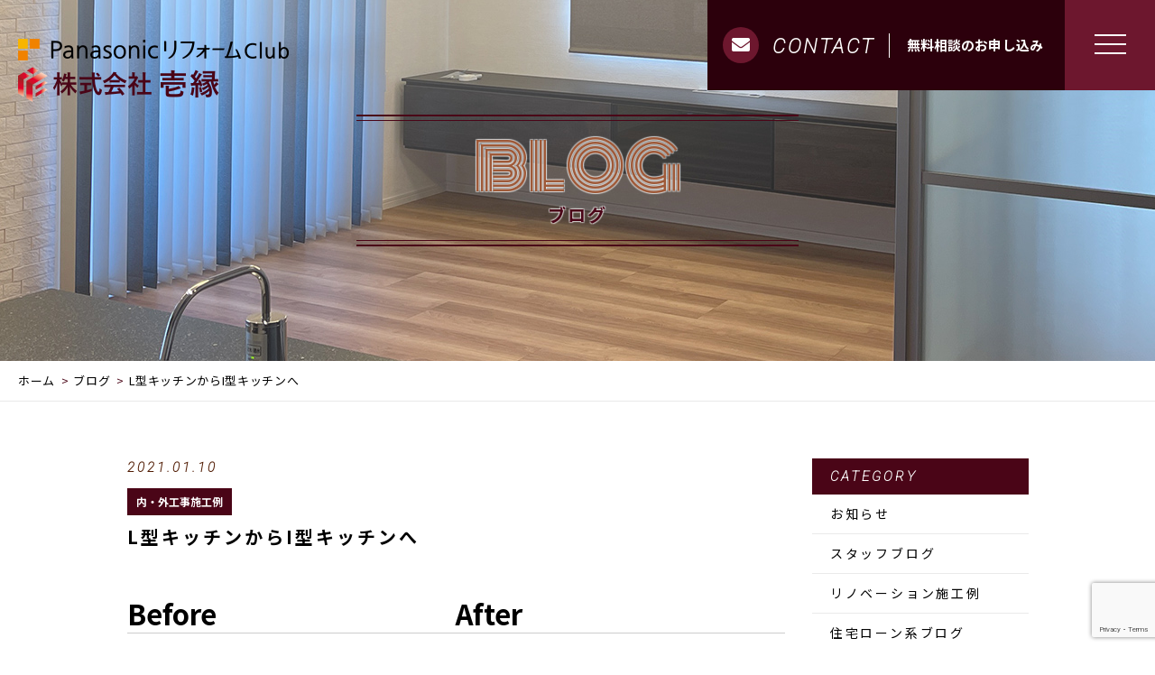

--- FILE ---
content_type: text/html; charset=UTF-8
request_url: https://ichi-en.jp/works/l%E5%9E%8B%E3%82%AD%E3%83%83%E3%83%81%E3%83%B3%E3%81%8B%E3%82%89i%E5%9E%8B%E3%82%AD%E3%83%83%E3%83%81%E3%83%B3%E3%81%B8/
body_size: 15160
content:
<!DOCTYPE html>
<html dir="ltr" lang="ja">
<head prefix="og: http://ogp.me/ns# fb: http://ogp.me/ns/fb# article: http://ogp.me/ns/artcle#">
<meta charset="UTF-8">
<meta http-equiv="content-language" content="ja">
<meta name="format-detection" content="telephone=no,address=no,email=no">
<meta name="viewport" content="width=device-width, initial-scale=1">
<!-- Google Tag Manager -->
<script>(function(w,d,s,l,i){w[l]=w[l]||[];w[l].push({'gtm.start':new Date().getTime(),event:'gtm.js'});var f=d.getElementsByTagName(s)[0],j=d.createElement(s),dl=l!='dataLayer'?'&l='+l:'';j.async=true;j.src='https://www.googletagmanager.com/gtm.js?id='+i+dl;f.parentNode.insertBefore(j,f);})(window,document,'script','dataLayer','GTM-P9M3JVML');</script>
<!-- End Google Tag Manager -->
<!-- Google Tag Manager -->
<script>(function(w,d,s,l,i){w[l]=w[l]||[];w[l].push({'gtm.start':
new Date().getTime(),event:'gtm.js'});var f=d.getElementsByTagName(s)[0],
j=d.createElement(s),dl=l!='dataLayer'?'&l='+l:'';j.async=true;j.src=
'https://www.googletagmanager.com/gtm.js?id='+i+dl;f.parentNode.insertBefore(j,f);
})(window,document,'script','dataLayer','GTM-N2XLL7S2');</script>
<!-- End Google Tag Manager -->	
<link rel="preconnect" href="https://fonts.googleapis.com">
<link rel="preconnect" href="https://fonts.gstatic.com" crossorigin>
<title>L型キッチンからI型キッチンへ - 株式会社壱縁 | 株式会社壱縁</title>

<link rel="shortcut icon" href="https://ichi-en.jp/wp-content/themes/sg077a/img/favicon.png">
<style>
@charset "UTF-8";html{font-family:sans-serif;-ms-text-size-adjust:100%;-webkit-text-size-adjust:100%;font-size:62.5%}a,abbr,acronym,address,applet,big,blockquote,body,caption,cite,code,dd,del,dfn,div,dl,dt,em,fieldset,font,form,h1,h2,h3,h4,h5,h6,html,iframe,ins,kbd,label,legend,li,object,ol,p,pre,q,s,samp,small,span,strike,strong,sub,sup,table,tbody,td,tfoot,th,thead,tr,tt,ul,var{border:0;font-style:inherit;font-weight:inherit;margin:0;outline:0;padding:0}body{margin:0}article,aside,details,figcaption,figure,footer,header,main,menu,nav,section,summary{display:block}audio,canvas,progress,video{display:inline-block}audio:not([controls]){display:none;height:0}progress{vertical-align:baseline}[hidden],template{display:none}a{background-color:transparent;-webkit-text-decoration-skip:objects}a:active,a:hover{outline-width:0}abbr[title]{border-bottom:0;text-decoration:underline;text-decoration:underline dotted}b,strong{font-weight:inherit;font-weight:bolder}dfn{font-style:italic}li{list-style:none}mark{background-color:#ff0;color:#000}small{font-size:80%}sub,sup{font-size:75%;line-height:0;position:relative;vertical-align:baseline}sub{bottom:-.25em}sup{top:-.5em}img{border-style:none}svg:not(:root){overflow:hidden}code,kbd,pre,samp{font-family:monospace;font-size:1em}figure{margin:0}hr{box-sizing:content-box;height:0;overflow:visible}button,input,optgroup,select,textarea{font:inherit;margin:0;padding:0;border:0;background-color:transparent}optgroup{font-weight:700}button,input{overflow:visible}button,select{text-transform:none}[type=reset],[type=submit],button,html [type="button"]{-webkit-appearance:button}[type="button"]::-moz-focus-inner,[type="reset"]::-moz-focus-inner,[type="submit"]::-moz-focus-inner,button::-moz-focus-inner{border-style:none;padding:0}[type="button"]:-moz-focusring,[type="reset"]:-moz-focusring,[type="submit"]:-moz-focusring,button:-moz-focusring{outline:1px dotted ButtonText}fieldset{border:1px solid silver;margin:0 2px;padding:.35em .625em .75em}legend{box-sizing:border-box;color:inherit;display:table;max-width:100%;padding:0;white-space:normal}textarea{overflow:auto}[type=checkbox],[type=radio]{box-sizing:border-box;padding:0}[type="number"]::-webkit-inner-spin-button,[type="number"]::-webkit-outer-spin-button{height:auto}[type=search]{-webkit-appearance:textfield;outline-offset:-2px}[type="search"]::-webkit-search-cancel-button,[type="search"]::-webkit-search-decoration{-webkit-appearance:none}::-webkit-input-placeholder{color:inherit;opacity:.54}::-webkit-file-upload-button{-webkit-appearance:button;font:inherit}.clearfix{*zoom:1}.clearfix:after{content:"";display:table;clear:both}.f_cc{-webkit-box-pack:justify;-ms-flex-pack:justify;-webkit-justify-content:center;justify-content:center;-webkit-align-items:center;-ms-flex-align:center;align-items:center}.f_box,.f_cc{display:-webkit-box;display:-ms-flexbox;display:-webkit-flex;display:flex}.f_item{-webkit-flex:1 0 auto;-ms-flex:1 0 auto;flex:1 0 auto}.f_h_start{-webkit-justify-content:flex-start;justify-content:flex-start}.f_h_center,.f_h_start{-webkit-box-pack:justify;-ms-flex-pack:justify}.f_h_center{-webkit-justify-content:center;justify-content:center}.f_h_end{-webkit-justify-content:flex-end;justify-content:flex-end}.f_h_end,.f_h_sb{-webkit-box-pack:justify;-ms-flex-pack:justify}.f_h_sb{-webkit-justify-content:space-between;justify-content:space-between}.f_h_sa{-webkit-box-pack:justify;-ms-flex-pack:justify;-webkit-justify-content:space-around;justify-content:space-around}.f_wrap{-webkit-box-lines:multiple;-webkit-flex-wrap:wrap;-ms-flex-wrap:wrap;flex-wrap:wrap}.f_column{-webkit-box-direction:column;-webkit-flex-direction:column;flex-direction:column}.f_start{-webkit-align-items:flex-start;-ms-flex-align:start;align-items:flex-start}.f_end{-webkit-align-items:flex-end;-ms-flex-align:end;align-items:flex-end}.f_center{-webkit-align-items:center;-ms-flex-align:center;align-items:center}.f_baseline{-webkit-align-items:baseline;-ms-flex-align:baseline;align-items:baseline}.f_stretch{-webkit-align-items:stretch;-ms-flex-align:stretch;align-items:stretch}.alignR{text-align:right}.alignL{text-align:left}.alignC{text-align:center}/* fakeloader */.spinner1{width:40px;height:40px;position:relative}.double-bounce1,.double-bounce2{width:100%;height:100%;border-radius:50%;background-color:#fff;opacity:.6;position:absolute;top:0;left:0;-webkit-animation:bounce 2.0s infinite ease-in-out;animation:bounce 2.0s infinite ease-in-out}.double-bounce2{-webkit-animation-delay:-1.0s;animation-delay:-1.0s}@-webkit-keyframes bounce{0%,100%{-webkit-transform:scale(0)}50%{-webkit-transform:scale(1)}}@keyframes bounce{0%,100%{transform:scale(0);-webkit-transform:scale(0)}50%{transform:scale(1);-webkit-transform:scale(1)}}.spinner2{position:absolute;top:50%;left:50%;width:40px;height:40px}.container1>div,.container2>div,.container3>div{width:6px;height:6px;background-color:#fff;border-radius:100%;position:absolute;-webkit-animation:bouncedelay 1.2s infinite ease-in-out;animation:bouncedelay 1.2s infinite ease-in-out;-webkit-animation-fill-mode:both;animation-fill-mode:both}.spinner2 .spinner-container{position:absolute;width:100%;height:100%}.container2{-webkit-transform:rotateZ(45deg);transform:rotateZ(45deg)}.container3{-webkit-transform:rotateZ(90deg);transform:rotateZ(90deg)}.circle1{top:0;left:0}.circle2{top:0;right:0}.circle3{right:0;bottom:0}.circle4{left:0;bottom:0}.container2 .circle1{-webkit-animation-delay:-1.1s;animation-delay:-1.1s}.container3 .circle1{-webkit-animation-delay:-1.0s;animation-delay:-1.0s}.container1 .circle2{-webkit-animation-delay:-0.9s;animation-delay:-0.9s}.container2 .circle2{-webkit-animation-delay:-0.8s;animation-delay:-0.8s}.container3 .circle2{-webkit-animation-delay:-0.7s;animation-delay:-0.7s}.container1 .circle3{-webkit-animation-delay:-0.6s;animation-delay:-0.6s}.container2 .circle3{-webkit-animation-delay:-0.5s;animation-delay:-0.5s}.container3 .circle3{-webkit-animation-delay:-0.4s;animation-delay:-0.4s}.container1 .circle4{-webkit-animation-delay:-0.3s;animation-delay:-0.3s}.container2 .circle4{-webkit-animation-delay:-0.2s;animation-delay:-0.2s}.container3 .circle4{-webkit-animation-delay:-0.1s;animation-delay:-0.1s}@-webkit-keyframes bouncedelay{0%,80%,100%{-webkit-transform:scale(0)}40%{-webkit-transform:scale(1)}}@keyframes bouncedelay{0%,80%,100%{transform:scale(0);-webkit-transform:scale(0)}40%{transform:scale(1);-webkit-transform:scale(1)}}.spinner3{width:40px;height:40px;position:relative;-webkit-animation:rotate 2.0s infinite linear;animation:rotate 2.0s infinite linear}.dot1,.dot2{width:60%;height:60%;display:inline-block;position:absolute;top:0;background-color:#fff;border-radius:100%;-webkit-animation:bounce 2.0s infinite ease-in-out;animation:bounce 2.0s infinite ease-in-out}.dot2{top:auto;bottom:0;-webkit-animation-delay:-1.0s;animation-delay:-1.0s}@-webkit-keyframes rotate{100%{-webkit-transform:rotate(360deg)}}@keyframes rotate{100%{transform:rotate(360deg);-webkit-transform:rotate(360deg)}}@-webkit-keyframes bounce{0%,100%{-webkit-transform:scale(0)}50%{-webkit-transform:scale(1)}}@keyframes bounce{0%,100%{transform:scale(0);-webkit-transform:scale(0)}50%{transform:scale(1);-webkit-transform:scale(1)}}.spinner4{width:30px;height:30px;background-color:#fff;-webkit-animation:rotateplane 1.2s infinite ease-in-out;animation:rotateplane 1.2s infinite ease-in-out}@-webkit-keyframes rotateplane{0%{-webkit-transform:perspective(120px)}50%{-webkit-transform:perspective(120px) rotateY(180deg)}100%{-webkit-transform:perspective(120px) rotateY(180deg) rotateX(180deg)}}@keyframes rotateplane{0%{transform:perspective(120px) rotateX(0deg) rotateY(0deg);-webkit-transform:perspective(120px) rotateX(0deg) rotateY(0deg)}50%{transform:perspective(120px) rotateX(-180.1deg) rotateY(0deg);-webkit-transform:perspective(120px) rotateX(-180.1deg) rotateY(0deg)}100%{transform:perspective(120px) rotateX(-180deg) rotateY(-179.9deg);-webkit-transform:perspective(120px) rotateX(-180deg) rotateY(-179.9deg)}}.spinner5{width:32px;height:32px;position:relative}.cube1,.cube2{background-color:#fff;width:10px;height:10px;position:absolute;top:0;left:0;-webkit-animation:cubemove 1.8s infinite ease-in-out;animation:cubemove 1.8s infinite ease-in-out}.cube2{-webkit-animation-delay:-0.9s;animation-delay:-0.9s}@-webkit-keyframes cubemove{25%{-webkit-transform:translateX(42px) rotate(-90deg) scale(.5)}50%{-webkit-transform:translateX(42px) translateY(42px) rotate(-180deg)}75%{-webkit-transform:translateX(0) translateY(42px) rotate(-270deg) scale(.5)}100%{-webkit-transform:rotate(-360deg)}}@keyframes cubemove{25%{transform:translateX(42px) rotate(-90deg) scale(.5);-webkit-transform:translateX(42px) rotate(-90deg) scale(.5)}50%{transform:translateX(42px) translateY(42px) rotate(-179deg);-webkit-transform:translateX(42px) translateY(42px) rotate(-179deg)}50.1%{transform:translateX(42px) translateY(42px) rotate(-180deg);-webkit-transform:translateX(42px) translateY(42px) rotate(-180deg)}75%{transform:translateX(0) translateY(42px) rotate(-270deg) scale(.5);-webkit-transform:translateX(0) translateY(42px) rotate(-270deg) scale(.5)}100%{transform:rotate(-360deg);-webkit-transform:rotate(-360deg)}}.spinner6{width:50px;height:30px;text-align:center}.spinner6>div{background-color:#fff;height:100%;width:6px;margin-left:2px;display:inline-block;-webkit-animation:stretchdelay 1.2s infinite ease-in-out;animation:stretchdelay 1.2s infinite ease-in-out}.spinner6 .rect2{-webkit-animation-delay:-1.1s;animation-delay:-1.1s}.spinner6 .rect3{-webkit-animation-delay:-1.0s;animation-delay:-1.0s}.spinner6 .rect4{-webkit-animation-delay:-0.9s;animation-delay:-0.9s}.spinner6 .rect5{-webkit-animation-delay:-0.8s;animation-delay:-0.8s}@-webkit-keyframes stretchdelay{0%,40%,100%{-webkit-transform:scaleY(.4)}20%{-webkit-transform:scaleY(1)}}@keyframes stretchdelay{0%,40%,100%{transform:scaleY(.4);-webkit-transform:scaleY(.4)}20%{transform:scaleY(1);-webkit-transform:scaleY(1)}}.spinner7{width:90px;height:30px;text-align:center}.spinner7>div{background-color:#fff;height:15px;width:15px;margin-left:3px;border-radius:50%;display:inline-block;-webkit-animation:stretchdelay 0.7s infinite ease-in-out;animation:stretchdelay 0.7s infinite ease-in-out}.spinner7 .circ2{-webkit-animation-delay:-0.6s;animation-delay:-0.6s}.spinner7 .circ3{-webkit-animation-delay:-0.5s;animation-delay:-0.5s}.spinner7 .circ4{-webkit-animation-delay:-0.4s;animation-delay:-0.4s}.spinner7 .circ5{-webkit-animation-delay:-0.3s;animation-delay:-0.3s}@-webkit-keyframes stretchdelay{0%,40%,100%{-webkit-transform:translateY(-10px)}20%{-webkit-transform:translateY(-20px)}}@keyframes stretchdelay{0%,40%,100%{transform:translateY(-10px);-webkit-transform:translateY(-10px)}20%{transform:translateY(-20px);-webkit-transform:translateY(-20px)}}.mobile .bkg_change1_sp:before,
.tablet .bkg_change1_sp:before{
  background-image: url(https://ichi-en.jp/wp-content/uploads/2024/08/73d86ed761a5ef5be545a43e3ae79580-scaled.jpeg);
}
.mobile .bkg_change2_sp:before,
.tablet .bkg_change2_sp:before{
  background-image: url(https://ichi-en.jp/wp-content/uploads/2024/04/top_kv2sp.jpg);
}
</style>
<script type="application/ld+json">[
    {
        "@context": "https://schema.org/",
        "@type": "Article",
        "mainEntityOfPage": {
            "@type": "WebPage",
            "@id": "https://ichi-en.jp/works/l%e5%9e%8b%e3%82%ad%e3%83%83%e3%83%81%e3%83%b3%e3%81%8b%e3%82%89i%e5%9e%8b%e3%82%ad%e3%83%83%e3%83%81%e3%83%b3%e3%81%b8/"
        },
        "publisher": {
            "@type": "Organization",
            "name": "株式会社壱縁",
            "logo": {
                "@type": "ImageObject",
                "url": "https://ichi-en.jp/wp-content/uploads/2024/04/logo-2.png",
                "width": 456,
                "height": 157
            }
        },
        "headline": "L型キッチンからI型キッチンへ",
        "datePublished": "2021-01-10T16:19:00+09:00",
        "dateModified": "2024-07-13T16:26:56+09:00",
        "description": "Before After Before After Before After"
    },
    {
        "@context": "https://schema.org",
        "@type": "BreadcrumbList",
        "itemListElement": [
            {
                "@type": "ListItem",
                "position": 1,
                "name": "ホーム",
                "item": "https://ichi-en.jp/"
            },
            {
                "@type": "ListItem",
                "position": 2,
                "name": "ブログ",
                "item": "https://ichi-en.jp/blog/"
            },
            {
                "@type": "ListItem",
                "position": 3,
                "name": "L型キッチンからI型キッチンへ"
            }
        ]
    }
]</script>
		<!-- All in One SEO 4.9.3 - aioseo.com -->
	<meta name="description" content="Before After Before After Before After" />
	<meta name="robots" content="max-image-preview:large" />
	<meta name="author" content="ichien"/>
	<link rel="canonical" href="https://ichi-en.jp/works/l%e5%9e%8b%e3%82%ad%e3%83%83%e3%83%81%e3%83%b3%e3%81%8b%e3%82%89i%e5%9e%8b%e3%82%ad%e3%83%83%e3%83%81%e3%83%b3%e3%81%b8/" />
	<meta name="generator" content="All in One SEO (AIOSEO) 4.9.3" />

		<meta name="google-site-verification" content="xMTfrTsWY0xyeyTqCfNpqvvx_swam47E-CwRCMjx7XM" />
<!-- Google tag (gtag.js) -->
<script async src="https://www.googletagmanager.com/gtag/js?id=G-4B2CH0WHVP"></script>
<script>
  window.dataLayer = window.dataLayer || [];
  function gtag(){dataLayer.push(arguments);}
  gtag('js', new Date());

  gtag('config', 'G-4B2CH0WHVP');
</script>
		<meta property="og:locale" content="ja_JP" />
		<meta property="og:site_name" content="株式会社壱縁 -" />
		<meta property="og:type" content="article" />
		<meta property="og:title" content="L型キッチンからI型キッチンへ - 株式会社壱縁" />
		<meta property="og:description" content="Before After Before After Before After" />
		<meta property="og:url" content="https://ichi-en.jp/works/l%e5%9e%8b%e3%82%ad%e3%83%83%e3%83%81%e3%83%b3%e3%81%8b%e3%82%89i%e5%9e%8b%e3%82%ad%e3%83%83%e3%83%81%e3%83%b3%e3%81%b8/" />
		<meta property="article:published_time" content="2021-01-10T07:19:00+00:00" />
		<meta property="article:modified_time" content="2024-07-13T07:26:56+00:00" />
		<meta name="twitter:card" content="summary_large_image" />
		<meta name="twitter:title" content="L型キッチンからI型キッチンへ - 株式会社壱縁" />
		<meta name="twitter:description" content="Before After Before After Before After" />
		<!-- All in One SEO -->

<link rel="alternate" title="oEmbed (JSON)" type="application/json+oembed" href="https://ichi-en.jp/wp-json/oembed/1.0/embed?url=https%3A%2F%2Fichi-en.jp%2Fworks%2Fl%25e5%259e%258b%25e3%2582%25ad%25e3%2583%2583%25e3%2583%2581%25e3%2583%25b3%25e3%2581%258b%25e3%2582%2589i%25e5%259e%258b%25e3%2582%25ad%25e3%2583%2583%25e3%2583%2581%25e3%2583%25b3%25e3%2581%25b8%2F" />
<link rel="alternate" title="oEmbed (XML)" type="text/xml+oembed" href="https://ichi-en.jp/wp-json/oembed/1.0/embed?url=https%3A%2F%2Fichi-en.jp%2Fworks%2Fl%25e5%259e%258b%25e3%2582%25ad%25e3%2583%2583%25e3%2583%2581%25e3%2583%25b3%25e3%2581%258b%25e3%2582%2589i%25e5%259e%258b%25e3%2582%25ad%25e3%2583%2583%25e3%2583%2581%25e3%2583%25b3%25e3%2581%25b8%2F&#038;format=xml" />
<style id='wp-img-auto-sizes-contain-inline-css' type='text/css'>
img:is([sizes=auto i],[sizes^="auto," i]){contain-intrinsic-size:3000px 1500px}
/*# sourceURL=wp-img-auto-sizes-contain-inline-css */
</style>
<style id='wp-block-heading-inline-css' type='text/css'>
h1:where(.wp-block-heading).has-background,h2:where(.wp-block-heading).has-background,h3:where(.wp-block-heading).has-background,h4:where(.wp-block-heading).has-background,h5:where(.wp-block-heading).has-background,h6:where(.wp-block-heading).has-background{padding:1.25em 2.375em}h1.has-text-align-left[style*=writing-mode]:where([style*=vertical-lr]),h1.has-text-align-right[style*=writing-mode]:where([style*=vertical-rl]),h2.has-text-align-left[style*=writing-mode]:where([style*=vertical-lr]),h2.has-text-align-right[style*=writing-mode]:where([style*=vertical-rl]),h3.has-text-align-left[style*=writing-mode]:where([style*=vertical-lr]),h3.has-text-align-right[style*=writing-mode]:where([style*=vertical-rl]),h4.has-text-align-left[style*=writing-mode]:where([style*=vertical-lr]),h4.has-text-align-right[style*=writing-mode]:where([style*=vertical-rl]),h5.has-text-align-left[style*=writing-mode]:where([style*=vertical-lr]),h5.has-text-align-right[style*=writing-mode]:where([style*=vertical-rl]),h6.has-text-align-left[style*=writing-mode]:where([style*=vertical-lr]),h6.has-text-align-right[style*=writing-mode]:where([style*=vertical-rl]){rotate:180deg}
/*# sourceURL=https://ichi-en.jp/wp-includes/blocks/heading/style.min.css */
</style>
<style id='wp-block-paragraph-inline-css' type='text/css'>
.is-small-text{font-size:.875em}.is-regular-text{font-size:1em}.is-large-text{font-size:2.25em}.is-larger-text{font-size:3em}.has-drop-cap:not(:focus):first-letter{float:left;font-size:8.4em;font-style:normal;font-weight:100;line-height:.68;margin:.05em .1em 0 0;text-transform:uppercase}body.rtl .has-drop-cap:not(:focus):first-letter{float:none;margin-left:.1em}p.has-drop-cap.has-background{overflow:hidden}:root :where(p.has-background){padding:1.25em 2.375em}:where(p.has-text-color:not(.has-link-color)) a{color:inherit}p.has-text-align-left[style*="writing-mode:vertical-lr"],p.has-text-align-right[style*="writing-mode:vertical-rl"]{rotate:180deg}
/*# sourceURL=https://ichi-en.jp/wp-includes/blocks/paragraph/style.min.css */
</style>
<link rel='stylesheet'  href='https://ichi-en.jp/wp-content/plugins/instagram-feed/css/sbi-styles.min.css?ver=6.10.0'  media='all'>
<style id='classic-theme-styles-inline-css' type='text/css'>
/*! This file is auto-generated */
.wp-block-button__link{color:#fff;background-color:#32373c;border-radius:9999px;box-shadow:none;text-decoration:none;padding:calc(.667em + 2px) calc(1.333em + 2px);font-size:1.125em}.wp-block-file__button{background:#32373c;color:#fff;text-decoration:none}
/*# sourceURL=/wp-includes/css/classic-themes.min.css */
</style>
<link rel='stylesheet'  href='https://ichi-en.jp/wp-content/plugins/contact-form-7/includes/css/styles.css?ver=6.1.4'  media='all'>
<link rel='stylesheet'  href='https://ichi-en.jp/wp-content/plugins/wpcf7-redirect/build/assets/frontend-script.css?ver=2c532d7e2be36f6af233'  media='all'>
<script type="text/javascript" src="https://ichi-en.jp/wp-content/themes/sg077a/js/jquery-3.4.1.min.js?ver=3.4.1" id="jquery-js"></script>
<script type="text/javascript" defer src="https://ichi-en.jp/wp-content/plugins/add-to-any/addtoany.min.js?ver=1.1" id="addtoany-jquery-js"></script>
<link rel="https://api.w.org/" href="https://ichi-en.jp/wp-json/" /><link rel="alternate" title="JSON" type="application/json" href="https://ichi-en.jp/wp-json/wp/v2/posts/3127" /><script src="https://ichi-en.jp/wp-content/themes/sg077a/js/preload.js"></script>
<script src="https://ichi-en.jp/wp-content/themes/sg077a/js/ua.js"></script>
<script type="text/javascript">
if(!_ua.Tablet){
	var link = document.createElement('link');
	link.href = 'https://ichi-en.jp/wp-content/themes/sg077a/css/animate.css';
	link.rel = 'stylesheet';
	link.type = 'text/css';
	var head = document.getElementsByTagName('head')[0];
	head.appendChild(link);
}
</script>

<style id='wp-block-image-inline-css' type='text/css'>
.wp-block-image>a,.wp-block-image>figure>a{display:inline-block}.wp-block-image img{box-sizing:border-box;height:auto;max-width:100%;vertical-align:bottom}@media not (prefers-reduced-motion){.wp-block-image img.hide{visibility:hidden}.wp-block-image img.show{animation:show-content-image .4s}}.wp-block-image[style*=border-radius] img,.wp-block-image[style*=border-radius]>a{border-radius:inherit}.wp-block-image.has-custom-border img{box-sizing:border-box}.wp-block-image.aligncenter{text-align:center}.wp-block-image.alignfull>a,.wp-block-image.alignwide>a{width:100%}.wp-block-image.alignfull img,.wp-block-image.alignwide img{height:auto;width:100%}.wp-block-image .aligncenter,.wp-block-image .alignleft,.wp-block-image .alignright,.wp-block-image.aligncenter,.wp-block-image.alignleft,.wp-block-image.alignright{display:table}.wp-block-image .aligncenter>figcaption,.wp-block-image .alignleft>figcaption,.wp-block-image .alignright>figcaption,.wp-block-image.aligncenter>figcaption,.wp-block-image.alignleft>figcaption,.wp-block-image.alignright>figcaption{caption-side:bottom;display:table-caption}.wp-block-image .alignleft{float:left;margin:.5em 1em .5em 0}.wp-block-image .alignright{float:right;margin:.5em 0 .5em 1em}.wp-block-image .aligncenter{margin-left:auto;margin-right:auto}.wp-block-image :where(figcaption){margin-bottom:1em;margin-top:.5em}.wp-block-image.is-style-circle-mask img{border-radius:9999px}@supports ((-webkit-mask-image:none) or (mask-image:none)) or (-webkit-mask-image:none){.wp-block-image.is-style-circle-mask img{border-radius:0;-webkit-mask-image:url('data:image/svg+xml;utf8,<svg viewBox="0 0 100 100" xmlns="http://www.w3.org/2000/svg"><circle cx="50" cy="50" r="50"/></svg>');mask-image:url('data:image/svg+xml;utf8,<svg viewBox="0 0 100 100" xmlns="http://www.w3.org/2000/svg"><circle cx="50" cy="50" r="50"/></svg>');mask-mode:alpha;-webkit-mask-position:center;mask-position:center;-webkit-mask-repeat:no-repeat;mask-repeat:no-repeat;-webkit-mask-size:contain;mask-size:contain}}:root :where(.wp-block-image.is-style-rounded img,.wp-block-image .is-style-rounded img){border-radius:9999px}.wp-block-image figure{margin:0}.wp-lightbox-container{display:flex;flex-direction:column;position:relative}.wp-lightbox-container img{cursor:zoom-in}.wp-lightbox-container img:hover+button{opacity:1}.wp-lightbox-container button{align-items:center;backdrop-filter:blur(16px) saturate(180%);background-color:#5a5a5a40;border:none;border-radius:4px;cursor:zoom-in;display:flex;height:20px;justify-content:center;opacity:0;padding:0;position:absolute;right:16px;text-align:center;top:16px;width:20px;z-index:100}@media not (prefers-reduced-motion){.wp-lightbox-container button{transition:opacity .2s ease}}.wp-lightbox-container button:focus-visible{outline:3px auto #5a5a5a40;outline:3px auto -webkit-focus-ring-color;outline-offset:3px}.wp-lightbox-container button:hover{cursor:pointer;opacity:1}.wp-lightbox-container button:focus{opacity:1}.wp-lightbox-container button:focus,.wp-lightbox-container button:hover,.wp-lightbox-container button:not(:hover):not(:active):not(.has-background){background-color:#5a5a5a40;border:none}.wp-lightbox-overlay{box-sizing:border-box;cursor:zoom-out;height:100vh;left:0;overflow:hidden;position:fixed;top:0;visibility:hidden;width:100%;z-index:100000}.wp-lightbox-overlay .close-button{align-items:center;cursor:pointer;display:flex;justify-content:center;min-height:40px;min-width:40px;padding:0;position:absolute;right:calc(env(safe-area-inset-right) + 16px);top:calc(env(safe-area-inset-top) + 16px);z-index:5000000}.wp-lightbox-overlay .close-button:focus,.wp-lightbox-overlay .close-button:hover,.wp-lightbox-overlay .close-button:not(:hover):not(:active):not(.has-background){background:none;border:none}.wp-lightbox-overlay .lightbox-image-container{height:var(--wp--lightbox-container-height);left:50%;overflow:hidden;position:absolute;top:50%;transform:translate(-50%,-50%);transform-origin:top left;width:var(--wp--lightbox-container-width);z-index:9999999999}.wp-lightbox-overlay .wp-block-image{align-items:center;box-sizing:border-box;display:flex;height:100%;justify-content:center;margin:0;position:relative;transform-origin:0 0;width:100%;z-index:3000000}.wp-lightbox-overlay .wp-block-image img{height:var(--wp--lightbox-image-height);min-height:var(--wp--lightbox-image-height);min-width:var(--wp--lightbox-image-width);width:var(--wp--lightbox-image-width)}.wp-lightbox-overlay .wp-block-image figcaption{display:none}.wp-lightbox-overlay button{background:none;border:none}.wp-lightbox-overlay .scrim{background-color:#fff;height:100%;opacity:.9;position:absolute;width:100%;z-index:2000000}.wp-lightbox-overlay.active{visibility:visible}@media not (prefers-reduced-motion){.wp-lightbox-overlay.active{animation:turn-on-visibility .25s both}.wp-lightbox-overlay.active img{animation:turn-on-visibility .35s both}.wp-lightbox-overlay.show-closing-animation:not(.active){animation:turn-off-visibility .35s both}.wp-lightbox-overlay.show-closing-animation:not(.active) img{animation:turn-off-visibility .25s both}.wp-lightbox-overlay.zoom.active{animation:none;opacity:1;visibility:visible}.wp-lightbox-overlay.zoom.active .lightbox-image-container{animation:lightbox-zoom-in .4s}.wp-lightbox-overlay.zoom.active .lightbox-image-container img{animation:none}.wp-lightbox-overlay.zoom.active .scrim{animation:turn-on-visibility .4s forwards}.wp-lightbox-overlay.zoom.show-closing-animation:not(.active){animation:none}.wp-lightbox-overlay.zoom.show-closing-animation:not(.active) .lightbox-image-container{animation:lightbox-zoom-out .4s}.wp-lightbox-overlay.zoom.show-closing-animation:not(.active) .lightbox-image-container img{animation:none}.wp-lightbox-overlay.zoom.show-closing-animation:not(.active) .scrim{animation:turn-off-visibility .4s forwards}}@keyframes show-content-image{0%{visibility:hidden}99%{visibility:hidden}to{visibility:visible}}@keyframes turn-on-visibility{0%{opacity:0}to{opacity:1}}@keyframes turn-off-visibility{0%{opacity:1;visibility:visible}99%{opacity:0;visibility:visible}to{opacity:0;visibility:hidden}}@keyframes lightbox-zoom-in{0%{transform:translate(calc((-100vw + var(--wp--lightbox-scrollbar-width))/2 + var(--wp--lightbox-initial-left-position)),calc(-50vh + var(--wp--lightbox-initial-top-position))) scale(var(--wp--lightbox-scale))}to{transform:translate(-50%,-50%) scale(1)}}@keyframes lightbox-zoom-out{0%{transform:translate(-50%,-50%) scale(1);visibility:visible}99%{visibility:visible}to{transform:translate(calc((-100vw + var(--wp--lightbox-scrollbar-width))/2 + var(--wp--lightbox-initial-left-position)),calc(-50vh + var(--wp--lightbox-initial-top-position))) scale(var(--wp--lightbox-scale));visibility:hidden}}
/*# sourceURL=https://ichi-en.jp/wp-includes/blocks/image/style.min.css */
</style>
<style id='wp-block-image-theme-inline-css' type='text/css'>
:root :where(.wp-block-image figcaption){color:#555;font-size:13px;text-align:center}.is-dark-theme :root :where(.wp-block-image figcaption){color:#ffffffa6}.wp-block-image{margin:0 0 1em}
/*# sourceURL=https://ichi-en.jp/wp-includes/blocks/image/theme.min.css */
</style>
<style id='wp-block-columns-inline-css' type='text/css'>
.wp-block-columns{box-sizing:border-box;display:flex;flex-wrap:wrap!important}@media (min-width:782px){.wp-block-columns{flex-wrap:nowrap!important}}.wp-block-columns{align-items:normal!important}.wp-block-columns.are-vertically-aligned-top{align-items:flex-start}.wp-block-columns.are-vertically-aligned-center{align-items:center}.wp-block-columns.are-vertically-aligned-bottom{align-items:flex-end}@media (max-width:781px){.wp-block-columns:not(.is-not-stacked-on-mobile)>.wp-block-column{flex-basis:100%!important}}@media (min-width:782px){.wp-block-columns:not(.is-not-stacked-on-mobile)>.wp-block-column{flex-basis:0;flex-grow:1}.wp-block-columns:not(.is-not-stacked-on-mobile)>.wp-block-column[style*=flex-basis]{flex-grow:0}}.wp-block-columns.is-not-stacked-on-mobile{flex-wrap:nowrap!important}.wp-block-columns.is-not-stacked-on-mobile>.wp-block-column{flex-basis:0;flex-grow:1}.wp-block-columns.is-not-stacked-on-mobile>.wp-block-column[style*=flex-basis]{flex-grow:0}:where(.wp-block-columns){margin-bottom:1.75em}:where(.wp-block-columns.has-background){padding:1.25em 2.375em}.wp-block-column{flex-grow:1;min-width:0;overflow-wrap:break-word;word-break:break-word}.wp-block-column.is-vertically-aligned-top{align-self:flex-start}.wp-block-column.is-vertically-aligned-center{align-self:center}.wp-block-column.is-vertically-aligned-bottom{align-self:flex-end}.wp-block-column.is-vertically-aligned-stretch{align-self:stretch}.wp-block-column.is-vertically-aligned-bottom,.wp-block-column.is-vertically-aligned-center,.wp-block-column.is-vertically-aligned-top{width:100%}
/*# sourceURL=https://ichi-en.jp/wp-includes/blocks/columns/style.min.css */
</style>
<style id='global-styles-inline-css' type='text/css'>
:root{--wp--preset--aspect-ratio--square: 1;--wp--preset--aspect-ratio--4-3: 4/3;--wp--preset--aspect-ratio--3-4: 3/4;--wp--preset--aspect-ratio--3-2: 3/2;--wp--preset--aspect-ratio--2-3: 2/3;--wp--preset--aspect-ratio--16-9: 16/9;--wp--preset--aspect-ratio--9-16: 9/16;--wp--preset--color--black: #000000;--wp--preset--color--cyan-bluish-gray: #abb8c3;--wp--preset--color--white: #ffffff;--wp--preset--color--pale-pink: #f78da7;--wp--preset--color--vivid-red: #cf2e2e;--wp--preset--color--luminous-vivid-orange: #ff6900;--wp--preset--color--luminous-vivid-amber: #fcb900;--wp--preset--color--light-green-cyan: #7bdcb5;--wp--preset--color--vivid-green-cyan: #00d084;--wp--preset--color--pale-cyan-blue: #8ed1fc;--wp--preset--color--vivid-cyan-blue: #0693e3;--wp--preset--color--vivid-purple: #9b51e0;--wp--preset--gradient--vivid-cyan-blue-to-vivid-purple: linear-gradient(135deg,rgb(6,147,227) 0%,rgb(155,81,224) 100%);--wp--preset--gradient--light-green-cyan-to-vivid-green-cyan: linear-gradient(135deg,rgb(122,220,180) 0%,rgb(0,208,130) 100%);--wp--preset--gradient--luminous-vivid-amber-to-luminous-vivid-orange: linear-gradient(135deg,rgb(252,185,0) 0%,rgb(255,105,0) 100%);--wp--preset--gradient--luminous-vivid-orange-to-vivid-red: linear-gradient(135deg,rgb(255,105,0) 0%,rgb(207,46,46) 100%);--wp--preset--gradient--very-light-gray-to-cyan-bluish-gray: linear-gradient(135deg,rgb(238,238,238) 0%,rgb(169,184,195) 100%);--wp--preset--gradient--cool-to-warm-spectrum: linear-gradient(135deg,rgb(74,234,220) 0%,rgb(151,120,209) 20%,rgb(207,42,186) 40%,rgb(238,44,130) 60%,rgb(251,105,98) 80%,rgb(254,248,76) 100%);--wp--preset--gradient--blush-light-purple: linear-gradient(135deg,rgb(255,206,236) 0%,rgb(152,150,240) 100%);--wp--preset--gradient--blush-bordeaux: linear-gradient(135deg,rgb(254,205,165) 0%,rgb(254,45,45) 50%,rgb(107,0,62) 100%);--wp--preset--gradient--luminous-dusk: linear-gradient(135deg,rgb(255,203,112) 0%,rgb(199,81,192) 50%,rgb(65,88,208) 100%);--wp--preset--gradient--pale-ocean: linear-gradient(135deg,rgb(255,245,203) 0%,rgb(182,227,212) 50%,rgb(51,167,181) 100%);--wp--preset--gradient--electric-grass: linear-gradient(135deg,rgb(202,248,128) 0%,rgb(113,206,126) 100%);--wp--preset--gradient--midnight: linear-gradient(135deg,rgb(2,3,129) 0%,rgb(40,116,252) 100%);--wp--preset--font-size--small: 13px;--wp--preset--font-size--medium: 20px;--wp--preset--font-size--large: 36px;--wp--preset--font-size--x-large: 42px;--wp--preset--spacing--20: 0.44rem;--wp--preset--spacing--30: 0.67rem;--wp--preset--spacing--40: 1rem;--wp--preset--spacing--50: 1.5rem;--wp--preset--spacing--60: 2.25rem;--wp--preset--spacing--70: 3.38rem;--wp--preset--spacing--80: 5.06rem;--wp--preset--shadow--natural: 6px 6px 9px rgba(0, 0, 0, 0.2);--wp--preset--shadow--deep: 12px 12px 50px rgba(0, 0, 0, 0.4);--wp--preset--shadow--sharp: 6px 6px 0px rgba(0, 0, 0, 0.2);--wp--preset--shadow--outlined: 6px 6px 0px -3px rgb(255, 255, 255), 6px 6px rgb(0, 0, 0);--wp--preset--shadow--crisp: 6px 6px 0px rgb(0, 0, 0);}:where(.is-layout-flex){gap: 0.5em;}:where(.is-layout-grid){gap: 0.5em;}body .is-layout-flex{display: flex;}.is-layout-flex{flex-wrap: wrap;align-items: center;}.is-layout-flex > :is(*, div){margin: 0;}body .is-layout-grid{display: grid;}.is-layout-grid > :is(*, div){margin: 0;}:where(.wp-block-columns.is-layout-flex){gap: 2em;}:where(.wp-block-columns.is-layout-grid){gap: 2em;}:where(.wp-block-post-template.is-layout-flex){gap: 1.25em;}:where(.wp-block-post-template.is-layout-grid){gap: 1.25em;}.has-black-color{color: var(--wp--preset--color--black) !important;}.has-cyan-bluish-gray-color{color: var(--wp--preset--color--cyan-bluish-gray) !important;}.has-white-color{color: var(--wp--preset--color--white) !important;}.has-pale-pink-color{color: var(--wp--preset--color--pale-pink) !important;}.has-vivid-red-color{color: var(--wp--preset--color--vivid-red) !important;}.has-luminous-vivid-orange-color{color: var(--wp--preset--color--luminous-vivid-orange) !important;}.has-luminous-vivid-amber-color{color: var(--wp--preset--color--luminous-vivid-amber) !important;}.has-light-green-cyan-color{color: var(--wp--preset--color--light-green-cyan) !important;}.has-vivid-green-cyan-color{color: var(--wp--preset--color--vivid-green-cyan) !important;}.has-pale-cyan-blue-color{color: var(--wp--preset--color--pale-cyan-blue) !important;}.has-vivid-cyan-blue-color{color: var(--wp--preset--color--vivid-cyan-blue) !important;}.has-vivid-purple-color{color: var(--wp--preset--color--vivid-purple) !important;}.has-black-background-color{background-color: var(--wp--preset--color--black) !important;}.has-cyan-bluish-gray-background-color{background-color: var(--wp--preset--color--cyan-bluish-gray) !important;}.has-white-background-color{background-color: var(--wp--preset--color--white) !important;}.has-pale-pink-background-color{background-color: var(--wp--preset--color--pale-pink) !important;}.has-vivid-red-background-color{background-color: var(--wp--preset--color--vivid-red) !important;}.has-luminous-vivid-orange-background-color{background-color: var(--wp--preset--color--luminous-vivid-orange) !important;}.has-luminous-vivid-amber-background-color{background-color: var(--wp--preset--color--luminous-vivid-amber) !important;}.has-light-green-cyan-background-color{background-color: var(--wp--preset--color--light-green-cyan) !important;}.has-vivid-green-cyan-background-color{background-color: var(--wp--preset--color--vivid-green-cyan) !important;}.has-pale-cyan-blue-background-color{background-color: var(--wp--preset--color--pale-cyan-blue) !important;}.has-vivid-cyan-blue-background-color{background-color: var(--wp--preset--color--vivid-cyan-blue) !important;}.has-vivid-purple-background-color{background-color: var(--wp--preset--color--vivid-purple) !important;}.has-black-border-color{border-color: var(--wp--preset--color--black) !important;}.has-cyan-bluish-gray-border-color{border-color: var(--wp--preset--color--cyan-bluish-gray) !important;}.has-white-border-color{border-color: var(--wp--preset--color--white) !important;}.has-pale-pink-border-color{border-color: var(--wp--preset--color--pale-pink) !important;}.has-vivid-red-border-color{border-color: var(--wp--preset--color--vivid-red) !important;}.has-luminous-vivid-orange-border-color{border-color: var(--wp--preset--color--luminous-vivid-orange) !important;}.has-luminous-vivid-amber-border-color{border-color: var(--wp--preset--color--luminous-vivid-amber) !important;}.has-light-green-cyan-border-color{border-color: var(--wp--preset--color--light-green-cyan) !important;}.has-vivid-green-cyan-border-color{border-color: var(--wp--preset--color--vivid-green-cyan) !important;}.has-pale-cyan-blue-border-color{border-color: var(--wp--preset--color--pale-cyan-blue) !important;}.has-vivid-cyan-blue-border-color{border-color: var(--wp--preset--color--vivid-cyan-blue) !important;}.has-vivid-purple-border-color{border-color: var(--wp--preset--color--vivid-purple) !important;}.has-vivid-cyan-blue-to-vivid-purple-gradient-background{background: var(--wp--preset--gradient--vivid-cyan-blue-to-vivid-purple) !important;}.has-light-green-cyan-to-vivid-green-cyan-gradient-background{background: var(--wp--preset--gradient--light-green-cyan-to-vivid-green-cyan) !important;}.has-luminous-vivid-amber-to-luminous-vivid-orange-gradient-background{background: var(--wp--preset--gradient--luminous-vivid-amber-to-luminous-vivid-orange) !important;}.has-luminous-vivid-orange-to-vivid-red-gradient-background{background: var(--wp--preset--gradient--luminous-vivid-orange-to-vivid-red) !important;}.has-very-light-gray-to-cyan-bluish-gray-gradient-background{background: var(--wp--preset--gradient--very-light-gray-to-cyan-bluish-gray) !important;}.has-cool-to-warm-spectrum-gradient-background{background: var(--wp--preset--gradient--cool-to-warm-spectrum) !important;}.has-blush-light-purple-gradient-background{background: var(--wp--preset--gradient--blush-light-purple) !important;}.has-blush-bordeaux-gradient-background{background: var(--wp--preset--gradient--blush-bordeaux) !important;}.has-luminous-dusk-gradient-background{background: var(--wp--preset--gradient--luminous-dusk) !important;}.has-pale-ocean-gradient-background{background: var(--wp--preset--gradient--pale-ocean) !important;}.has-electric-grass-gradient-background{background: var(--wp--preset--gradient--electric-grass) !important;}.has-midnight-gradient-background{background: var(--wp--preset--gradient--midnight) !important;}.has-small-font-size{font-size: var(--wp--preset--font-size--small) !important;}.has-medium-font-size{font-size: var(--wp--preset--font-size--medium) !important;}.has-large-font-size{font-size: var(--wp--preset--font-size--large) !important;}.has-x-large-font-size{font-size: var(--wp--preset--font-size--x-large) !important;}
:where(.wp-block-columns.is-layout-flex){gap: 2em;}:where(.wp-block-columns.is-layout-grid){gap: 2em;}
/*# sourceURL=global-styles-inline-css */
</style>
<style id='core-block-supports-inline-css' type='text/css'>
.wp-container-core-columns-is-layout-9d6595d7{flex-wrap:nowrap;}
/*# sourceURL=core-block-supports-inline-css */
</style>
<link rel='stylesheet'  href='https://ichi-en.jp/wp-includes/css/dist/block-library/common.min.css?ver=6.9'  media='all'>
<style id='wp-block-library-inline-css' type='text/css'>
/*wp_block_styles_on_demand_placeholder:696d732d396b5*/
/*# sourceURL=wp-block-library-inline-css */
</style>
<link rel='stylesheet'  href='https://ichi-en.jp/wp-includes/css/dist/block-library/theme.min.css?ver=6.9'  media='all'>
<link rel='stylesheet'  href='https://ichi-en.jp/wp-content/plugins/table-of-contents-plus/screen.min.css?ver=2411.1'  media='all'>
<style id='toc-screen-inline-css' type='text/css'>
div#toc_container {background: #f9f9f9;border: 1px solid #aaaaaa;}
/*# sourceURL=toc-screen-inline-css */
</style>
<link rel='stylesheet'  href='https://ichi-en.jp/wp-content/plugins/add-to-any/addtoany.min.css?ver=1.16'  media='all'>
</head>
<body id="pgTop" class="wp-singular post-template-default single single-post postid-3127 single-format-standard wp-theme-sg077a  pages">
<!-- Google Tag Manager (noscript) -->
<noscript><iframe src="https://www.googletagmanager.com/ns.html?id=GTM-P9M3JVML" height="0" width="0" style="display:none;visibility:hidden"></iframe></noscript>
<!-- End Google Tag Manager (noscript) -->
<!-- Google Tag Manager (noscript) -->
<noscript><iframe src="https://www.googletagmanager.com/ns.html?id=GTM-N2XLL7S2"
height="0" width="0" style="display:none;visibility:hidden"></iframe></noscript>
<!-- End Google Tag Manager (noscript) -->
<div id="fakeloader" class="fakeloader"></div>
<script>
// ローディング処理
jQuery('#fakeloader').fakeLoader({
	timeToHide: 600,
	spinner: 'spinner2',
	bgColor: '#6d172e',
});
var controller = new ScrollMagic.Controller();
</script>
 
<header class="siteHeader">
	<div class="siteHeaderInner page">
		<div class="logoWrap">
			<p class="logo">
			<a href="https://ichi-en.jp/"><img src="https://ichi-en.jp/wp-content/uploads/2024/04/logo-2.png" alt="株式会社壱縁"></a>
			</p>
		</div>
		<div class="entryArea js-fixed">
													<p class="entryBtn">
					<a href="https://ichi-en.jp/contact/">
					<span class="bgCircle"><i class="fas fa-envelope"></i></span>
					<span class="en roboto"><span style="font-size:90%">CONTACT</span></span>					<span class="border">&nbsp;</span>					<span class="txt">無料相談のお申し込み</span>				</a></p>
						<p class="hum"><a href="#hum" class="inline"><span class="hamburger-box"><span class="hamburger-inner"></span></span></a></p>
		</div>
		<div id="hum">
			<p><a class="closeBT"><span class="hamburger-box"><span class="hamburger-inner"></span></span></a></p>
			<nav>
				<ul class="humNavi">
									<li>
						<a href="https://ichi-en.jp/"><span class="en">HOME</span>ホーム</a>
					</li>
									<li>
						<a href="https://ichi-en.jp/about/"><span class="en">ABOUT</span>壱縁について</a>
					</li>
									<li>
						<a href="https://ichi-en.jp/flow/"><span class="en">FLOW</span>ご相談の流れ</a>
					</li>
									<li>
						<a href="https://ichi-en.jp/menu/"><span class="en">MENU</span>事業内容</a>
					</li>
									<li>
						<a href="https://ichi-en.jp/lp/" target="_blank"><span class="en">REFORM＆REFINANCE</span>リフォーム＆リファイナンスとは</a>
					</li>
									<li>
						<a href="https://ichi-en.jp/faq/"><span class="en">FAQ</span>よくある質問</a>
					</li>
									<li>
						<a href="https://ichi-en.jp/access/"><span class="en">ACCESS</span>アクセス</a>
					</li>
									<li>
						<a href="https://ichi-en.jp/category/works/"><span class="en">WORKS</span>施工実績</a>
					</li>
									<li>
						<a href="https://ichi-en.jp/category/news/"><span class="en">NEWS</span>お知らせ</a>
					</li>
									<li>
						<a href="https://ichi-en.jp/blog/"><span class="en">BLOG</span>ブログ</a>
					</li>
									<li>
						<a href="https://ichi-en.jp/contact/"><span class="en">CONTACT</span>お問い合わせ</a>
					</li>
									<li>
						<a href="https://ichi-en.jp/privacy/"><span class="en">PRIVACY</span>プライバシーポリシー</a>
					</li>
									<li>
						<a href=""><span class="en"></span></a>
					</li>
								</ul>
			</nav>
		</div>
	</div>
</header>
<script>
document.cookie = "type=0";
if (770 > document.documentElement.clientWidth) {
  document.cookie = "type=1";
}
</script>
<div class="head_back" style="background:url(https://ichi-en.jp/wp-content/uploads/2024/04/mv_blog_01-1.jpg) no-repeat center center;">
	<div class="head_back_wrap">
		<div class="title">
			<p class="monoton emphasis_lowertitle">BLOG<span class="noto emphasis_lowerSubtitle">ブログ</span></p>
		</div>
	</div>
</div>

<nav class="c-breadcrumbs l-container">
  <ul class="c-breadcrumbs__list" itemscope="" itemtype="http://schema.org/BreadcrumbList">
                <li class="c-breadcrumbs__list-item" itemprop="itemListElement" itemscope="" itemtype="http://schema.org/ListItem">
        <a href="https://ichi-en.jp/" class="c-breadcrumbs__list-item-link " itemprop="item">
          <span itemprop="name">ホーム</span>
          <meta itemprop="position" content="1">
        </a>
      </li>
                <li class="c-breadcrumbs__list-item" itemprop="itemListElement" itemscope="" itemtype="http://schema.org/ListItem">
        <a href="https://ichi-en.jp/blog/" class="c-breadcrumbs__list-item-link " itemprop="item">
          <span itemprop="name">ブログ</span>
          <meta itemprop="position" content="2">
        </a>
      </li>
                <li class="c-breadcrumbs__list-item" itemprop="itemListElement" itemscope="" itemtype="http://schema.org/ListItem">
        <a href="javascript: void(0);" class="c-breadcrumbs__list-item-link -current" itemprop="item">
          <span itemprop="name">L型キッチンからI型キッチンへ</span>
          <meta itemprop="position" content="3">
        </a>
      </li>
      </ul>
</nav>

<main id="cnt" class="cnt_s blog">
	<div class="wrapper">
		<section class="blog singleArea ">
			<div class="blogInner">
												<div class="blogListWrap">
					<article class="single">
						<div class="headingWrap">
							<p class="meta">
								<time class="enC roboto">2021.01.10</time>
							</p>
							<p class="category"><a href="https://ichi-en.jp/category/works">内・外工事施工例</a></p>
							<h1 class="singleTtl">L型キッチンからI型キッチンへ</h1>
						</div>
												<div class="singleContent contentText isGutenberg ">
						
<div class="wp-block-columns is-layout-flex wp-container-core-columns-is-layout-9d6595d7 wp-block-columns-is-layout-flex">
<div class="wp-block-column is-layout-flow wp-block-column-is-layout-flow">
<h2 class="wp-block-heading">Before</h2>



<figure class="wp-block-image size-full is-resized"><img loading="lazy" decoding="async" width="465" height="620" src="https://ichi-en.jp/wp-content/uploads/2024/07/IMG_7880-465x620-1.jpg" alt="" class="wp-image-3133" style="width:415px;height:auto" srcset="https://ichi-en.jp/wp-content/uploads/2024/07/IMG_7880-465x620-1.jpg 465w, https://ichi-en.jp/wp-content/uploads/2024/07/IMG_7880-465x620-1-225x300.jpg 225w" sizes="auto, (max-width: 465px) 100vw, 465px" /></figure>
</div>



<div class="wp-block-column is-layout-flow wp-block-column-is-layout-flow">
<h2 class="wp-block-heading">After</h2>



<figure class="wp-block-image size-full"><img loading="lazy" decoding="async" width="563" height="750" src="https://ichi-en.jp/wp-content/uploads/2024/07/IMG_7972-563x750-1.jpg" alt="" class="wp-image-3134" srcset="https://ichi-en.jp/wp-content/uploads/2024/07/IMG_7972-563x750-1.jpg 563w, https://ichi-en.jp/wp-content/uploads/2024/07/IMG_7972-563x750-1-225x300.jpg 225w" sizes="auto, (max-width: 563px) 100vw, 563px" /></figure>



<p></p>
</div>
</div>



<div class="wp-block-columns is-layout-flex wp-container-core-columns-is-layout-9d6595d7 wp-block-columns-is-layout-flex">
<div class="wp-block-column is-layout-flow wp-block-column-is-layout-flow">
<h2 class="wp-block-heading">Before</h2>



<figure class="wp-block-image size-full is-resized"><img loading="lazy" decoding="async" width="465" height="620" src="https://ichi-en.jp/wp-content/uploads/2024/07/IMG_7887-465x620-1.jpg" alt="" class="wp-image-3135" style="width:415px;height:auto" srcset="https://ichi-en.jp/wp-content/uploads/2024/07/IMG_7887-465x620-1.jpg 465w, https://ichi-en.jp/wp-content/uploads/2024/07/IMG_7887-465x620-1-225x300.jpg 225w" sizes="auto, (max-width: 465px) 100vw, 465px" /></figure>



<p></p>
</div>



<div class="wp-block-column is-layout-flow wp-block-column-is-layout-flow">
<h2 class="wp-block-heading">After</h2>



<figure class="wp-block-image size-full"><img loading="lazy" decoding="async" width="563" height="750" src="https://ichi-en.jp/wp-content/uploads/2024/07/IMG_7978-563x750-1.jpg" alt="" class="wp-image-3136" srcset="https://ichi-en.jp/wp-content/uploads/2024/07/IMG_7978-563x750-1.jpg 563w, https://ichi-en.jp/wp-content/uploads/2024/07/IMG_7978-563x750-1-225x300.jpg 225w" sizes="auto, (max-width: 563px) 100vw, 563px" /></figure>



<p></p>
</div>
</div>



<div class="wp-block-columns is-layout-flex wp-container-core-columns-is-layout-9d6595d7 wp-block-columns-is-layout-flex">
<div class="wp-block-column is-layout-flow wp-block-column-is-layout-flow">
<h2 class="wp-block-heading">Before</h2>



<figure class="wp-block-image size-full is-resized"><img loading="lazy" decoding="async" width="563" height="750" src="https://ichi-en.jp/wp-content/uploads/2024/07/IMG_7890-563x750-1.jpg" alt="" class="wp-image-3137" style="width:415px;height:auto" srcset="https://ichi-en.jp/wp-content/uploads/2024/07/IMG_7890-563x750-1.jpg 563w, https://ichi-en.jp/wp-content/uploads/2024/07/IMG_7890-563x750-1-225x300.jpg 225w" sizes="auto, (max-width: 563px) 100vw, 563px" /></figure>
</div>



<div class="wp-block-column is-layout-flow wp-block-column-is-layout-flow">
<h2 class="wp-block-heading">After</h2>



<figure class="wp-block-image size-full"><img loading="lazy" decoding="async" width="563" height="750" src="https://ichi-en.jp/wp-content/uploads/2024/07/IMG_7971-563x750-1.jpg" alt="" class="wp-image-3138" srcset="https://ichi-en.jp/wp-content/uploads/2024/07/IMG_7971-563x750-1.jpg 563w, https://ichi-en.jp/wp-content/uploads/2024/07/IMG_7971-563x750-1-225x300.jpg 225w" sizes="auto, (max-width: 563px) 100vw, 563px" /></figure>



<p></p>
</div>
</div>
						</div>
												<style>
.tableTtl {
	font-size:18px;
	font-weight:bold;
	margin-bottom:1em;
	margin-top:3em;
}

.tableContents {
	padding:15px;
	background:#eee;
	margin-bottom:30px;
}

.tableContents li {
	margin-bottom:15px;
}

.tableContents li:last-child {
	margin-bottom:0;
}

.tableContents li a {
	text-decoration:underline;
	font-size:16px;
	font-weight:bold;
}

.tableContents li a:hover {
	text-decoration:none;
}

.seoTtl01 {
	font-size:20px;
	border-bottom:1px solid #ccc;
	margin-bottom:1em;
	margin-top:3em;
	font-weight:bold;
	text-align:left;
	line-height:1.4  !important;
}

.seoTtl02 {
	padding:10px;
	background:#eee;
	margin-bottom:1em;
	font-weight:bold;
	margin-top:1.5em;
	text-align:left;
}

.seoTtl01 + .seoTtl02 {
	margin-top:0.5em !important;
}

.seoImg {
	margin-bottom:1em;
	max-width:100%;
	height:auto;
}

.seoLinks {
	margin-top:0.5em;
	margin-bottom:2em;
}

.seoLinks a {
	text-decoration:underline;
}

.seoLinks a:hover {
	text-decoration:none;
	font-weight:bold;
}

.seoText {
	word-break: normal;
	word-wrap: break-word;
	line-height:2;
	font-size:16px;
	margin-bottom:1.5em;
	text-align:left;
}

.seoBlockH3 {
	padding-left:2.5em;
}

.tableContents .seoBlockH3 a {
	font-weight:normal !important;
}

#seoAnchor {
	padding-top:100px;
	margin-top:-100px;
}

@media screen and (max-width: 767px) {
	.tableTtl {
	font-size:16px;
	}
	
	.tableContents li a {
	font-size:13px;
	font-weight:bold;
	}

	.seoTtl01 {
	font-size:16px;
	}
	
	.seoText {
	word-break: normal;
	word-wrap: break-word;
	line-height:2;
	font-size:14px;
}

	.seoBlockH3 {
	padding-left:0.5em;
	}
	
	.tableContents .seoBlockH3 a {
		font-weight:normal;
	}
}
</style>





						
						<div class="snsWrap">
				<div class="addtoany_shortcode"><div class="a2a_kit a2a_kit_size_32 addtoany_list" data-a2a-url="https://ichi-en.jp/works/l%e5%9e%8b%e3%82%ad%e3%83%83%e3%83%81%e3%83%b3%e3%81%8b%e3%82%89i%e5%9e%8b%e3%82%ad%e3%83%83%e3%83%81%e3%83%b3%e3%81%b8/" data-a2a-title="L型キッチンからI型キッチンへ"><a class="a2a_button_facebook" href="https://www.addtoany.com/add_to/facebook?linkurl=https%3A%2F%2Fichi-en.jp%2Fworks%2Fl%25e5%259e%258b%25e3%2582%25ad%25e3%2583%2583%25e3%2583%2581%25e3%2583%25b3%25e3%2581%258b%25e3%2582%2589i%25e5%259e%258b%25e3%2582%25ad%25e3%2583%2583%25e3%2583%2581%25e3%2583%25b3%25e3%2581%25b8%2F&amp;linkname=L%E5%9E%8B%E3%82%AD%E3%83%83%E3%83%81%E3%83%B3%E3%81%8B%E3%82%89I%E5%9E%8B%E3%82%AD%E3%83%83%E3%83%81%E3%83%B3%E3%81%B8" title="Facebook" rel="nofollow noopener" target="_blank"></a><a class="a2a_button_twitter" href="https://www.addtoany.com/add_to/twitter?linkurl=https%3A%2F%2Fichi-en.jp%2Fworks%2Fl%25e5%259e%258b%25e3%2582%25ad%25e3%2583%2583%25e3%2583%2581%25e3%2583%25b3%25e3%2581%258b%25e3%2582%2589i%25e5%259e%258b%25e3%2582%25ad%25e3%2583%2583%25e3%2583%2581%25e3%2583%25b3%25e3%2581%25b8%2F&amp;linkname=L%E5%9E%8B%E3%82%AD%E3%83%83%E3%83%81%E3%83%B3%E3%81%8B%E3%82%89I%E5%9E%8B%E3%82%AD%E3%83%83%E3%83%81%E3%83%B3%E3%81%B8" title="Twitter" rel="nofollow noopener" target="_blank"></a><a class="a2a_button_email" href="https://www.addtoany.com/add_to/email?linkurl=https%3A%2F%2Fichi-en.jp%2Fworks%2Fl%25e5%259e%258b%25e3%2582%25ad%25e3%2583%2583%25e3%2583%2581%25e3%2583%25b3%25e3%2581%258b%25e3%2582%2589i%25e5%259e%258b%25e3%2582%25ad%25e3%2583%2583%25e3%2583%2581%25e3%2583%25b3%25e3%2581%25b8%2F&amp;linkname=L%E5%9E%8B%E3%82%AD%E3%83%83%E3%83%81%E3%83%B3%E3%81%8B%E3%82%89I%E5%9E%8B%E3%82%AD%E3%83%83%E3%83%81%E3%83%B3%E3%81%B8" title="Email" rel="nofollow noopener" target="_blank"></a><a class="a2a_button_line" href="https://www.addtoany.com/add_to/line?linkurl=https%3A%2F%2Fichi-en.jp%2Fworks%2Fl%25e5%259e%258b%25e3%2582%25ad%25e3%2583%2583%25e3%2583%2581%25e3%2583%25b3%25e3%2581%258b%25e3%2582%2589i%25e5%259e%258b%25e3%2582%25ad%25e3%2583%2583%25e3%2583%2581%25e3%2583%25b3%25e3%2581%25b8%2F&amp;linkname=L%E5%9E%8B%E3%82%AD%E3%83%83%E3%83%81%E3%83%B3%E3%81%8B%E3%82%89I%E5%9E%8B%E3%82%AD%E3%83%83%E3%83%81%E3%83%B3%E3%81%B8" title="Line" rel="nofollow noopener" target="_blank"></a><a class="a2a_dd addtoany_share_save addtoany_share" href="https://www.addtoany.com/share"></a></div></div>			</div>
									<div class="link">
							<p>
								<a href="https://ichi-en.jp/blog/" class="noto">ブログ一覧</a>
							</p>
						</div>
					</article>
				</div>

				<div class="subWrap">
	<dl class="categoryDl">
		<dt class="subTtlC"><span class="enn roboto">CATEGORY</span></dt>
		<dd>
			<ul>
			<li><a href="https://ichi-en.jp/category/news/">お知らせ</a></li><li><a href="https://ichi-en.jp/category/staffblog/">スタッフブログ</a></li><li><a href="https://ichi-en.jp/category/renovation/">リノベーション施工例</a></li><li><a href="https://ichi-en.jp/category/loan/">住宅ローン系ブログ</a></li><li><a href="https://ichi-en.jp/category/works/">内・外工事施工例</a></li>			</ul>
		</dd>
	</dl>
		<dl>
		<dt class="subTtlC"><span class="enn roboto">NEW ARTICLE</span></dt>
		<dd>
			<ul class="latest">
								<li>
					<a href="https://ichi-en.jp/works/%e3%82%ab%e3%83%83%e3%83%97%e3%83%9c%e3%83%bc%e3%83%89%e4%b8%8b%e9%83%a8%e3%81%ae%e3%81%bf%ef%bc%88l%e3%82%af%e3%83%a9%e3%82%b9%ef%bc%89%e5%8f%96%e4%bb%98%e5%b7%a5%e4%ba%8b/">
						<time class="roboto">2026.01.17</time>
						カップボード下部のみ（Lクラス）取付工事					</a>
				</li>
								<li>
					<a href="https://ichi-en.jp/staffblog/2026%e5%b9%b4%e3%80%80%e3%81%82%e3%81%91%e3%81%be%e3%81%97%e3%81%a6%e3%81%8a%e3%82%81%e3%81%a7%e3%81%a8%e3%81%86%e3%81%94%e3%81%96%e3%81%84%e3%81%be%e3%81%99/">
						<time class="roboto">2026.01.06</time>
						2026年　あけましておめでとうございます					</a>
				</li>
								<li>
					<a href="https://ichi-en.jp/staffblog/%e6%9a%ae%e3%82%89%e3%81%97%e3%81%ae%e5%ba%83%e5%a0%b4-25/">
						<time class="roboto">2026.01.05</time>
						暮らしの広場					</a>
				</li>
								<li>
					<a href="https://ichi-en.jp/works/%e5%bb%ba%e5%85%b7%ef%bc%88%e6%8a%98%e3%82%8c%e6%88%b8%ef%bc%89%e5%8f%96%e4%bb%98%e5%b7%a5%e4%ba%8b/">
						<time class="roboto">2025.12.08</time>
						建具（折れ戸）取付工事					</a>
				</li>
								<li>
					<a href="https://ichi-en.jp/works/%e5%a4%96%e5%a3%81%e5%a1%97%e8%a3%85%e5%b7%a5%e4%ba%8b%ef%bc%88%e5%b7%a5%e4%ba%8b%e5%89%8d%e3%83%bb%e5%b7%a5%e4%ba%8b%e5%be%8c%ef%bc%89/">
						<time class="roboto">2025.12.05</time>
						外壁塗装工事（工事前・工事後）					</a>
				</li>
							</ul>
		</dd>
	</dl>
</div>			</div>
		</section>
	</div>
</main>

<footer class=" ">
	<div class="page_top">
		<p><a href="#pgTop"><img src="https://ichi-en.jp/wp-content/themes/sg077a/img/page_top.png" alt="トップへ戻る"></a></p>
	</div>
	<div class="footer_nav">
		<nav>
			<ul class="dpf">
															<li>
							<a href="https://ichi-en.jp/">
								<span>ホーム</span>
							</a>
						</li>
											<li>
							<a href="https://ichi-en.jp/about/">
								<span>会社案内</span>
							</a>
						</li>
											<li>
							<a href="https://ichi-en.jp/flow/">
								<span>ご相談の流れ</span>
							</a>
						</li>
											<li>
							<a href="https://ichi-en.jp/menu/">
								<span>事業内容</span>
							</a>
						</li>
											<li>
							<a href="https://ichi-en.jp/lp/">
								<span>リフォーム＆リファイナンスとは</span>
							</a>
						</li>
											<li>
							<a href="https://ichi-en.jp/faq/">
								<span>よくある質問</span>
							</a>
						</li>
											<li>
							<a href="https://ichi-en.jp/access/">
								<span>アクセス</span>
							</a>
						</li>
											<li>
							<a href="https://ichi-en.jp/category/works/">
								<span>施工実績</span>
							</a>
						</li>
											<li>
							<a href="https://ichi-en.jp/category/news/">
								<span>お知らせ</span>
							</a>
						</li>
											<li>
							<a href="https://ichi-en.jp/blog/">
								<span>ブログ</span>
							</a>
						</li>
											<li>
							<a href="https://ichi-en.jp/contact/">
								<span>お問い合わせ</span>
							</a>
						</li>
											<li>
							<a href="https://ichi-en.jp/privacy/">
								<span>プライバシーポリシー</span>
							</a>
						</li>
											<li>
							<a href="">
								<span></span>
							</a>
						</li>
												</ul>
		</nav>

		<small class="copy">&copy; 2024 株式会社壱縁</small>
	</div>
</footer>
<div id="responsibleCheck"></div>
<script type="speculationrules">
{"prefetch":[{"source":"document","where":{"and":[{"href_matches":"/*"},{"not":{"href_matches":["/wp-*.php","/wp-admin/*","/wp-content/uploads/*","/wp-content/*","/wp-content/plugins/*","/wp-content/themes/sg077a/*","/*\\?(.+)"]}},{"not":{"selector_matches":"a[rel~=\"nofollow\"]"}},{"not":{"selector_matches":".no-prefetch, .no-prefetch a"}}]},"eagerness":"conservative"}]}
</script>
<!-- Instagram Feed JS -->
<script type="text/javascript">
var sbiajaxurl = "https://ichi-en.jp/wp-admin/admin-ajax.php";
</script>
<script type="text/javascript" src="https://ichi-en.jp/wp-includes/js/dist/hooks.min.js?ver=dd5603f07f9220ed27f1" id="wp-hooks-js"></script>
<script type="text/javascript" src="https://ichi-en.jp/wp-includes/js/dist/i18n.min.js?ver=c26c3dc7bed366793375" id="wp-i18n-js"></script>
<script type="text/javascript" id="wp-i18n-js-after">
/* <![CDATA[ */
wp.i18n.setLocaleData( { 'text direction\u0004ltr': [ 'ltr' ] } );
//# sourceURL=wp-i18n-js-after
/* ]]> */
</script>
<script type="text/javascript" src="https://ichi-en.jp/wp-content/plugins/contact-form-7/includes/swv/js/index.js?ver=6.1.4" id="swv-js"></script>
<script type="text/javascript" id="contact-form-7-js-translations">
/* <![CDATA[ */
( function( domain, translations ) {
	var localeData = translations.locale_data[ domain ] || translations.locale_data.messages;
	localeData[""].domain = domain;
	wp.i18n.setLocaleData( localeData, domain );
} )( "contact-form-7", {"translation-revision-date":"2025-11-30 08:12:23+0000","generator":"GlotPress\/4.0.3","domain":"messages","locale_data":{"messages":{"":{"domain":"messages","plural-forms":"nplurals=1; plural=0;","lang":"ja_JP"},"This contact form is placed in the wrong place.":["\u3053\u306e\u30b3\u30f3\u30bf\u30af\u30c8\u30d5\u30a9\u30fc\u30e0\u306f\u9593\u9055\u3063\u305f\u4f4d\u7f6e\u306b\u7f6e\u304b\u308c\u3066\u3044\u307e\u3059\u3002"],"Error:":["\u30a8\u30e9\u30fc:"]}},"comment":{"reference":"includes\/js\/index.js"}} );
//# sourceURL=contact-form-7-js-translations
/* ]]> */
</script>
<script type="text/javascript" id="contact-form-7-js-before">
/* <![CDATA[ */
var wpcf7 = {
    "api": {
        "root": "https:\/\/ichi-en.jp\/wp-json\/",
        "namespace": "contact-form-7\/v1"
    }
};
//# sourceURL=contact-form-7-js-before
/* ]]> */
</script>
<script type="text/javascript" src="https://ichi-en.jp/wp-content/plugins/contact-form-7/includes/js/index.js?ver=6.1.4" id="contact-form-7-js"></script>
<script type="text/javascript" id="wpcf7-redirect-script-js-extra">
/* <![CDATA[ */
var wpcf7r = {"ajax_url":"https://ichi-en.jp/wp-admin/admin-ajax.php"};
//# sourceURL=wpcf7-redirect-script-js-extra
/* ]]> */
</script>
<script type="text/javascript" src="https://ichi-en.jp/wp-content/plugins/wpcf7-redirect/build/assets/frontend-script.js?ver=2c532d7e2be36f6af233" id="wpcf7-redirect-script-js"></script>
<script type="text/javascript" src="https://www.google.com/recaptcha/api.js?render=6LeoB8sqAAAAALReaRez2ORKdS5qqUmQpTWUVvip&amp;ver=3.0" id="google-recaptcha-js"></script>
<script type="text/javascript" src="https://ichi-en.jp/wp-includes/js/dist/vendor/wp-polyfill.min.js?ver=3.15.0" id="wp-polyfill-js"></script>
<script type="text/javascript" id="wpcf7-recaptcha-js-before">
/* <![CDATA[ */
var wpcf7_recaptcha = {
    "sitekey": "6LeoB8sqAAAAALReaRez2ORKdS5qqUmQpTWUVvip",
    "actions": {
        "homepage": "homepage",
        "contactform": "contactform"
    }
};
//# sourceURL=wpcf7-recaptcha-js-before
/* ]]> */
</script>
<script type="text/javascript" src="https://ichi-en.jp/wp-content/plugins/contact-form-7/modules/recaptcha/index.js?ver=6.1.4" id="wpcf7-recaptcha-js"></script>
<script type="text/javascript" src="https://ichi-en.jp/wp-content/plugins/table-of-contents-plus/front.min.js?ver=2411.1" id="toc-front-js"></script>
<script type="text/javascript" id="addtoany-core-js-before">
/* <![CDATA[ */
window.a2a_config=window.a2a_config||{};a2a_config.callbacks=[];a2a_config.overlays=[];a2a_config.templates={};a2a_localize = {
	Share: "共有",
	Save: "ブックマーク",
	Subscribe: "購読",
	Email: "メール",
	Bookmark: "ブックマーク",
	ShowAll: "すべて表示する",
	ShowLess: "小さく表示する",
	FindServices: "サービスを探す",
	FindAnyServiceToAddTo: "追加するサービスを今すぐ探す",
	PoweredBy: "Powered by",
	ShareViaEmail: "メールでシェアする",
	SubscribeViaEmail: "メールで購読する",
	BookmarkInYourBrowser: "ブラウザにブックマーク",
	BookmarkInstructions: "このページをブックマークするには、 Ctrl+D または \u2318+D を押下。",
	AddToYourFavorites: "お気に入りに追加",
	SendFromWebOrProgram: "任意のメールアドレスまたはメールプログラムから送信",
	EmailProgram: "メールプログラム",
	More: "詳細&#8230;",
	ThanksForSharing: "共有ありがとうございます !",
	ThanksForFollowing: "フォローありがとうございます !"
};


//# sourceURL=addtoany-core-js-before
/* ]]> */
</script>
<script type="text/javascript" defer src="https://static.addtoany.com/menu/page.js" id="addtoany-core-js"></script>
<script type="text/javascript">
	var path = 'https://ichi-en.jp/wp-content/themes/sg077a';
</script>
<script>$ = jQuery;</script>
<script src="https://ichi-en.jp/wp-content/themes/sg077a/js/lib.min.js"></script>
<script src="https://ichi-en.jp/wp-content/themes/sg077a/js/main.js"></script>
<script>
if(!_ua.Tablet&&!_ua.Mobile){
	wow = new WOW({
		boxClass: 'wow', // default
		animateClass: 'animated', // default
		offset:0// アニメーションをスタートさせる距離
	});
	wow.init();
}
</script>
<link rel="stylesheet" href="https://ichi-en.jp/wp-content/themes/sg077a/css/layout.css">
</body>
</html>

--- FILE ---
content_type: text/html; charset=utf-8
request_url: https://www.google.com/recaptcha/api2/anchor?ar=1&k=6LeoB8sqAAAAALReaRez2ORKdS5qqUmQpTWUVvip&co=aHR0cHM6Ly9pY2hpLWVuLmpwOjQ0Mw..&hl=en&v=PoyoqOPhxBO7pBk68S4YbpHZ&size=invisible&anchor-ms=20000&execute-ms=30000&cb=lapjkxj792sk
body_size: 48731
content:
<!DOCTYPE HTML><html dir="ltr" lang="en"><head><meta http-equiv="Content-Type" content="text/html; charset=UTF-8">
<meta http-equiv="X-UA-Compatible" content="IE=edge">
<title>reCAPTCHA</title>
<style type="text/css">
/* cyrillic-ext */
@font-face {
  font-family: 'Roboto';
  font-style: normal;
  font-weight: 400;
  font-stretch: 100%;
  src: url(//fonts.gstatic.com/s/roboto/v48/KFO7CnqEu92Fr1ME7kSn66aGLdTylUAMa3GUBHMdazTgWw.woff2) format('woff2');
  unicode-range: U+0460-052F, U+1C80-1C8A, U+20B4, U+2DE0-2DFF, U+A640-A69F, U+FE2E-FE2F;
}
/* cyrillic */
@font-face {
  font-family: 'Roboto';
  font-style: normal;
  font-weight: 400;
  font-stretch: 100%;
  src: url(//fonts.gstatic.com/s/roboto/v48/KFO7CnqEu92Fr1ME7kSn66aGLdTylUAMa3iUBHMdazTgWw.woff2) format('woff2');
  unicode-range: U+0301, U+0400-045F, U+0490-0491, U+04B0-04B1, U+2116;
}
/* greek-ext */
@font-face {
  font-family: 'Roboto';
  font-style: normal;
  font-weight: 400;
  font-stretch: 100%;
  src: url(//fonts.gstatic.com/s/roboto/v48/KFO7CnqEu92Fr1ME7kSn66aGLdTylUAMa3CUBHMdazTgWw.woff2) format('woff2');
  unicode-range: U+1F00-1FFF;
}
/* greek */
@font-face {
  font-family: 'Roboto';
  font-style: normal;
  font-weight: 400;
  font-stretch: 100%;
  src: url(//fonts.gstatic.com/s/roboto/v48/KFO7CnqEu92Fr1ME7kSn66aGLdTylUAMa3-UBHMdazTgWw.woff2) format('woff2');
  unicode-range: U+0370-0377, U+037A-037F, U+0384-038A, U+038C, U+038E-03A1, U+03A3-03FF;
}
/* math */
@font-face {
  font-family: 'Roboto';
  font-style: normal;
  font-weight: 400;
  font-stretch: 100%;
  src: url(//fonts.gstatic.com/s/roboto/v48/KFO7CnqEu92Fr1ME7kSn66aGLdTylUAMawCUBHMdazTgWw.woff2) format('woff2');
  unicode-range: U+0302-0303, U+0305, U+0307-0308, U+0310, U+0312, U+0315, U+031A, U+0326-0327, U+032C, U+032F-0330, U+0332-0333, U+0338, U+033A, U+0346, U+034D, U+0391-03A1, U+03A3-03A9, U+03B1-03C9, U+03D1, U+03D5-03D6, U+03F0-03F1, U+03F4-03F5, U+2016-2017, U+2034-2038, U+203C, U+2040, U+2043, U+2047, U+2050, U+2057, U+205F, U+2070-2071, U+2074-208E, U+2090-209C, U+20D0-20DC, U+20E1, U+20E5-20EF, U+2100-2112, U+2114-2115, U+2117-2121, U+2123-214F, U+2190, U+2192, U+2194-21AE, U+21B0-21E5, U+21F1-21F2, U+21F4-2211, U+2213-2214, U+2216-22FF, U+2308-230B, U+2310, U+2319, U+231C-2321, U+2336-237A, U+237C, U+2395, U+239B-23B7, U+23D0, U+23DC-23E1, U+2474-2475, U+25AF, U+25B3, U+25B7, U+25BD, U+25C1, U+25CA, U+25CC, U+25FB, U+266D-266F, U+27C0-27FF, U+2900-2AFF, U+2B0E-2B11, U+2B30-2B4C, U+2BFE, U+3030, U+FF5B, U+FF5D, U+1D400-1D7FF, U+1EE00-1EEFF;
}
/* symbols */
@font-face {
  font-family: 'Roboto';
  font-style: normal;
  font-weight: 400;
  font-stretch: 100%;
  src: url(//fonts.gstatic.com/s/roboto/v48/KFO7CnqEu92Fr1ME7kSn66aGLdTylUAMaxKUBHMdazTgWw.woff2) format('woff2');
  unicode-range: U+0001-000C, U+000E-001F, U+007F-009F, U+20DD-20E0, U+20E2-20E4, U+2150-218F, U+2190, U+2192, U+2194-2199, U+21AF, U+21E6-21F0, U+21F3, U+2218-2219, U+2299, U+22C4-22C6, U+2300-243F, U+2440-244A, U+2460-24FF, U+25A0-27BF, U+2800-28FF, U+2921-2922, U+2981, U+29BF, U+29EB, U+2B00-2BFF, U+4DC0-4DFF, U+FFF9-FFFB, U+10140-1018E, U+10190-1019C, U+101A0, U+101D0-101FD, U+102E0-102FB, U+10E60-10E7E, U+1D2C0-1D2D3, U+1D2E0-1D37F, U+1F000-1F0FF, U+1F100-1F1AD, U+1F1E6-1F1FF, U+1F30D-1F30F, U+1F315, U+1F31C, U+1F31E, U+1F320-1F32C, U+1F336, U+1F378, U+1F37D, U+1F382, U+1F393-1F39F, U+1F3A7-1F3A8, U+1F3AC-1F3AF, U+1F3C2, U+1F3C4-1F3C6, U+1F3CA-1F3CE, U+1F3D4-1F3E0, U+1F3ED, U+1F3F1-1F3F3, U+1F3F5-1F3F7, U+1F408, U+1F415, U+1F41F, U+1F426, U+1F43F, U+1F441-1F442, U+1F444, U+1F446-1F449, U+1F44C-1F44E, U+1F453, U+1F46A, U+1F47D, U+1F4A3, U+1F4B0, U+1F4B3, U+1F4B9, U+1F4BB, U+1F4BF, U+1F4C8-1F4CB, U+1F4D6, U+1F4DA, U+1F4DF, U+1F4E3-1F4E6, U+1F4EA-1F4ED, U+1F4F7, U+1F4F9-1F4FB, U+1F4FD-1F4FE, U+1F503, U+1F507-1F50B, U+1F50D, U+1F512-1F513, U+1F53E-1F54A, U+1F54F-1F5FA, U+1F610, U+1F650-1F67F, U+1F687, U+1F68D, U+1F691, U+1F694, U+1F698, U+1F6AD, U+1F6B2, U+1F6B9-1F6BA, U+1F6BC, U+1F6C6-1F6CF, U+1F6D3-1F6D7, U+1F6E0-1F6EA, U+1F6F0-1F6F3, U+1F6F7-1F6FC, U+1F700-1F7FF, U+1F800-1F80B, U+1F810-1F847, U+1F850-1F859, U+1F860-1F887, U+1F890-1F8AD, U+1F8B0-1F8BB, U+1F8C0-1F8C1, U+1F900-1F90B, U+1F93B, U+1F946, U+1F984, U+1F996, U+1F9E9, U+1FA00-1FA6F, U+1FA70-1FA7C, U+1FA80-1FA89, U+1FA8F-1FAC6, U+1FACE-1FADC, U+1FADF-1FAE9, U+1FAF0-1FAF8, U+1FB00-1FBFF;
}
/* vietnamese */
@font-face {
  font-family: 'Roboto';
  font-style: normal;
  font-weight: 400;
  font-stretch: 100%;
  src: url(//fonts.gstatic.com/s/roboto/v48/KFO7CnqEu92Fr1ME7kSn66aGLdTylUAMa3OUBHMdazTgWw.woff2) format('woff2');
  unicode-range: U+0102-0103, U+0110-0111, U+0128-0129, U+0168-0169, U+01A0-01A1, U+01AF-01B0, U+0300-0301, U+0303-0304, U+0308-0309, U+0323, U+0329, U+1EA0-1EF9, U+20AB;
}
/* latin-ext */
@font-face {
  font-family: 'Roboto';
  font-style: normal;
  font-weight: 400;
  font-stretch: 100%;
  src: url(//fonts.gstatic.com/s/roboto/v48/KFO7CnqEu92Fr1ME7kSn66aGLdTylUAMa3KUBHMdazTgWw.woff2) format('woff2');
  unicode-range: U+0100-02BA, U+02BD-02C5, U+02C7-02CC, U+02CE-02D7, U+02DD-02FF, U+0304, U+0308, U+0329, U+1D00-1DBF, U+1E00-1E9F, U+1EF2-1EFF, U+2020, U+20A0-20AB, U+20AD-20C0, U+2113, U+2C60-2C7F, U+A720-A7FF;
}
/* latin */
@font-face {
  font-family: 'Roboto';
  font-style: normal;
  font-weight: 400;
  font-stretch: 100%;
  src: url(//fonts.gstatic.com/s/roboto/v48/KFO7CnqEu92Fr1ME7kSn66aGLdTylUAMa3yUBHMdazQ.woff2) format('woff2');
  unicode-range: U+0000-00FF, U+0131, U+0152-0153, U+02BB-02BC, U+02C6, U+02DA, U+02DC, U+0304, U+0308, U+0329, U+2000-206F, U+20AC, U+2122, U+2191, U+2193, U+2212, U+2215, U+FEFF, U+FFFD;
}
/* cyrillic-ext */
@font-face {
  font-family: 'Roboto';
  font-style: normal;
  font-weight: 500;
  font-stretch: 100%;
  src: url(//fonts.gstatic.com/s/roboto/v48/KFO7CnqEu92Fr1ME7kSn66aGLdTylUAMa3GUBHMdazTgWw.woff2) format('woff2');
  unicode-range: U+0460-052F, U+1C80-1C8A, U+20B4, U+2DE0-2DFF, U+A640-A69F, U+FE2E-FE2F;
}
/* cyrillic */
@font-face {
  font-family: 'Roboto';
  font-style: normal;
  font-weight: 500;
  font-stretch: 100%;
  src: url(//fonts.gstatic.com/s/roboto/v48/KFO7CnqEu92Fr1ME7kSn66aGLdTylUAMa3iUBHMdazTgWw.woff2) format('woff2');
  unicode-range: U+0301, U+0400-045F, U+0490-0491, U+04B0-04B1, U+2116;
}
/* greek-ext */
@font-face {
  font-family: 'Roboto';
  font-style: normal;
  font-weight: 500;
  font-stretch: 100%;
  src: url(//fonts.gstatic.com/s/roboto/v48/KFO7CnqEu92Fr1ME7kSn66aGLdTylUAMa3CUBHMdazTgWw.woff2) format('woff2');
  unicode-range: U+1F00-1FFF;
}
/* greek */
@font-face {
  font-family: 'Roboto';
  font-style: normal;
  font-weight: 500;
  font-stretch: 100%;
  src: url(//fonts.gstatic.com/s/roboto/v48/KFO7CnqEu92Fr1ME7kSn66aGLdTylUAMa3-UBHMdazTgWw.woff2) format('woff2');
  unicode-range: U+0370-0377, U+037A-037F, U+0384-038A, U+038C, U+038E-03A1, U+03A3-03FF;
}
/* math */
@font-face {
  font-family: 'Roboto';
  font-style: normal;
  font-weight: 500;
  font-stretch: 100%;
  src: url(//fonts.gstatic.com/s/roboto/v48/KFO7CnqEu92Fr1ME7kSn66aGLdTylUAMawCUBHMdazTgWw.woff2) format('woff2');
  unicode-range: U+0302-0303, U+0305, U+0307-0308, U+0310, U+0312, U+0315, U+031A, U+0326-0327, U+032C, U+032F-0330, U+0332-0333, U+0338, U+033A, U+0346, U+034D, U+0391-03A1, U+03A3-03A9, U+03B1-03C9, U+03D1, U+03D5-03D6, U+03F0-03F1, U+03F4-03F5, U+2016-2017, U+2034-2038, U+203C, U+2040, U+2043, U+2047, U+2050, U+2057, U+205F, U+2070-2071, U+2074-208E, U+2090-209C, U+20D0-20DC, U+20E1, U+20E5-20EF, U+2100-2112, U+2114-2115, U+2117-2121, U+2123-214F, U+2190, U+2192, U+2194-21AE, U+21B0-21E5, U+21F1-21F2, U+21F4-2211, U+2213-2214, U+2216-22FF, U+2308-230B, U+2310, U+2319, U+231C-2321, U+2336-237A, U+237C, U+2395, U+239B-23B7, U+23D0, U+23DC-23E1, U+2474-2475, U+25AF, U+25B3, U+25B7, U+25BD, U+25C1, U+25CA, U+25CC, U+25FB, U+266D-266F, U+27C0-27FF, U+2900-2AFF, U+2B0E-2B11, U+2B30-2B4C, U+2BFE, U+3030, U+FF5B, U+FF5D, U+1D400-1D7FF, U+1EE00-1EEFF;
}
/* symbols */
@font-face {
  font-family: 'Roboto';
  font-style: normal;
  font-weight: 500;
  font-stretch: 100%;
  src: url(//fonts.gstatic.com/s/roboto/v48/KFO7CnqEu92Fr1ME7kSn66aGLdTylUAMaxKUBHMdazTgWw.woff2) format('woff2');
  unicode-range: U+0001-000C, U+000E-001F, U+007F-009F, U+20DD-20E0, U+20E2-20E4, U+2150-218F, U+2190, U+2192, U+2194-2199, U+21AF, U+21E6-21F0, U+21F3, U+2218-2219, U+2299, U+22C4-22C6, U+2300-243F, U+2440-244A, U+2460-24FF, U+25A0-27BF, U+2800-28FF, U+2921-2922, U+2981, U+29BF, U+29EB, U+2B00-2BFF, U+4DC0-4DFF, U+FFF9-FFFB, U+10140-1018E, U+10190-1019C, U+101A0, U+101D0-101FD, U+102E0-102FB, U+10E60-10E7E, U+1D2C0-1D2D3, U+1D2E0-1D37F, U+1F000-1F0FF, U+1F100-1F1AD, U+1F1E6-1F1FF, U+1F30D-1F30F, U+1F315, U+1F31C, U+1F31E, U+1F320-1F32C, U+1F336, U+1F378, U+1F37D, U+1F382, U+1F393-1F39F, U+1F3A7-1F3A8, U+1F3AC-1F3AF, U+1F3C2, U+1F3C4-1F3C6, U+1F3CA-1F3CE, U+1F3D4-1F3E0, U+1F3ED, U+1F3F1-1F3F3, U+1F3F5-1F3F7, U+1F408, U+1F415, U+1F41F, U+1F426, U+1F43F, U+1F441-1F442, U+1F444, U+1F446-1F449, U+1F44C-1F44E, U+1F453, U+1F46A, U+1F47D, U+1F4A3, U+1F4B0, U+1F4B3, U+1F4B9, U+1F4BB, U+1F4BF, U+1F4C8-1F4CB, U+1F4D6, U+1F4DA, U+1F4DF, U+1F4E3-1F4E6, U+1F4EA-1F4ED, U+1F4F7, U+1F4F9-1F4FB, U+1F4FD-1F4FE, U+1F503, U+1F507-1F50B, U+1F50D, U+1F512-1F513, U+1F53E-1F54A, U+1F54F-1F5FA, U+1F610, U+1F650-1F67F, U+1F687, U+1F68D, U+1F691, U+1F694, U+1F698, U+1F6AD, U+1F6B2, U+1F6B9-1F6BA, U+1F6BC, U+1F6C6-1F6CF, U+1F6D3-1F6D7, U+1F6E0-1F6EA, U+1F6F0-1F6F3, U+1F6F7-1F6FC, U+1F700-1F7FF, U+1F800-1F80B, U+1F810-1F847, U+1F850-1F859, U+1F860-1F887, U+1F890-1F8AD, U+1F8B0-1F8BB, U+1F8C0-1F8C1, U+1F900-1F90B, U+1F93B, U+1F946, U+1F984, U+1F996, U+1F9E9, U+1FA00-1FA6F, U+1FA70-1FA7C, U+1FA80-1FA89, U+1FA8F-1FAC6, U+1FACE-1FADC, U+1FADF-1FAE9, U+1FAF0-1FAF8, U+1FB00-1FBFF;
}
/* vietnamese */
@font-face {
  font-family: 'Roboto';
  font-style: normal;
  font-weight: 500;
  font-stretch: 100%;
  src: url(//fonts.gstatic.com/s/roboto/v48/KFO7CnqEu92Fr1ME7kSn66aGLdTylUAMa3OUBHMdazTgWw.woff2) format('woff2');
  unicode-range: U+0102-0103, U+0110-0111, U+0128-0129, U+0168-0169, U+01A0-01A1, U+01AF-01B0, U+0300-0301, U+0303-0304, U+0308-0309, U+0323, U+0329, U+1EA0-1EF9, U+20AB;
}
/* latin-ext */
@font-face {
  font-family: 'Roboto';
  font-style: normal;
  font-weight: 500;
  font-stretch: 100%;
  src: url(//fonts.gstatic.com/s/roboto/v48/KFO7CnqEu92Fr1ME7kSn66aGLdTylUAMa3KUBHMdazTgWw.woff2) format('woff2');
  unicode-range: U+0100-02BA, U+02BD-02C5, U+02C7-02CC, U+02CE-02D7, U+02DD-02FF, U+0304, U+0308, U+0329, U+1D00-1DBF, U+1E00-1E9F, U+1EF2-1EFF, U+2020, U+20A0-20AB, U+20AD-20C0, U+2113, U+2C60-2C7F, U+A720-A7FF;
}
/* latin */
@font-face {
  font-family: 'Roboto';
  font-style: normal;
  font-weight: 500;
  font-stretch: 100%;
  src: url(//fonts.gstatic.com/s/roboto/v48/KFO7CnqEu92Fr1ME7kSn66aGLdTylUAMa3yUBHMdazQ.woff2) format('woff2');
  unicode-range: U+0000-00FF, U+0131, U+0152-0153, U+02BB-02BC, U+02C6, U+02DA, U+02DC, U+0304, U+0308, U+0329, U+2000-206F, U+20AC, U+2122, U+2191, U+2193, U+2212, U+2215, U+FEFF, U+FFFD;
}
/* cyrillic-ext */
@font-face {
  font-family: 'Roboto';
  font-style: normal;
  font-weight: 900;
  font-stretch: 100%;
  src: url(//fonts.gstatic.com/s/roboto/v48/KFO7CnqEu92Fr1ME7kSn66aGLdTylUAMa3GUBHMdazTgWw.woff2) format('woff2');
  unicode-range: U+0460-052F, U+1C80-1C8A, U+20B4, U+2DE0-2DFF, U+A640-A69F, U+FE2E-FE2F;
}
/* cyrillic */
@font-face {
  font-family: 'Roboto';
  font-style: normal;
  font-weight: 900;
  font-stretch: 100%;
  src: url(//fonts.gstatic.com/s/roboto/v48/KFO7CnqEu92Fr1ME7kSn66aGLdTylUAMa3iUBHMdazTgWw.woff2) format('woff2');
  unicode-range: U+0301, U+0400-045F, U+0490-0491, U+04B0-04B1, U+2116;
}
/* greek-ext */
@font-face {
  font-family: 'Roboto';
  font-style: normal;
  font-weight: 900;
  font-stretch: 100%;
  src: url(//fonts.gstatic.com/s/roboto/v48/KFO7CnqEu92Fr1ME7kSn66aGLdTylUAMa3CUBHMdazTgWw.woff2) format('woff2');
  unicode-range: U+1F00-1FFF;
}
/* greek */
@font-face {
  font-family: 'Roboto';
  font-style: normal;
  font-weight: 900;
  font-stretch: 100%;
  src: url(//fonts.gstatic.com/s/roboto/v48/KFO7CnqEu92Fr1ME7kSn66aGLdTylUAMa3-UBHMdazTgWw.woff2) format('woff2');
  unicode-range: U+0370-0377, U+037A-037F, U+0384-038A, U+038C, U+038E-03A1, U+03A3-03FF;
}
/* math */
@font-face {
  font-family: 'Roboto';
  font-style: normal;
  font-weight: 900;
  font-stretch: 100%;
  src: url(//fonts.gstatic.com/s/roboto/v48/KFO7CnqEu92Fr1ME7kSn66aGLdTylUAMawCUBHMdazTgWw.woff2) format('woff2');
  unicode-range: U+0302-0303, U+0305, U+0307-0308, U+0310, U+0312, U+0315, U+031A, U+0326-0327, U+032C, U+032F-0330, U+0332-0333, U+0338, U+033A, U+0346, U+034D, U+0391-03A1, U+03A3-03A9, U+03B1-03C9, U+03D1, U+03D5-03D6, U+03F0-03F1, U+03F4-03F5, U+2016-2017, U+2034-2038, U+203C, U+2040, U+2043, U+2047, U+2050, U+2057, U+205F, U+2070-2071, U+2074-208E, U+2090-209C, U+20D0-20DC, U+20E1, U+20E5-20EF, U+2100-2112, U+2114-2115, U+2117-2121, U+2123-214F, U+2190, U+2192, U+2194-21AE, U+21B0-21E5, U+21F1-21F2, U+21F4-2211, U+2213-2214, U+2216-22FF, U+2308-230B, U+2310, U+2319, U+231C-2321, U+2336-237A, U+237C, U+2395, U+239B-23B7, U+23D0, U+23DC-23E1, U+2474-2475, U+25AF, U+25B3, U+25B7, U+25BD, U+25C1, U+25CA, U+25CC, U+25FB, U+266D-266F, U+27C0-27FF, U+2900-2AFF, U+2B0E-2B11, U+2B30-2B4C, U+2BFE, U+3030, U+FF5B, U+FF5D, U+1D400-1D7FF, U+1EE00-1EEFF;
}
/* symbols */
@font-face {
  font-family: 'Roboto';
  font-style: normal;
  font-weight: 900;
  font-stretch: 100%;
  src: url(//fonts.gstatic.com/s/roboto/v48/KFO7CnqEu92Fr1ME7kSn66aGLdTylUAMaxKUBHMdazTgWw.woff2) format('woff2');
  unicode-range: U+0001-000C, U+000E-001F, U+007F-009F, U+20DD-20E0, U+20E2-20E4, U+2150-218F, U+2190, U+2192, U+2194-2199, U+21AF, U+21E6-21F0, U+21F3, U+2218-2219, U+2299, U+22C4-22C6, U+2300-243F, U+2440-244A, U+2460-24FF, U+25A0-27BF, U+2800-28FF, U+2921-2922, U+2981, U+29BF, U+29EB, U+2B00-2BFF, U+4DC0-4DFF, U+FFF9-FFFB, U+10140-1018E, U+10190-1019C, U+101A0, U+101D0-101FD, U+102E0-102FB, U+10E60-10E7E, U+1D2C0-1D2D3, U+1D2E0-1D37F, U+1F000-1F0FF, U+1F100-1F1AD, U+1F1E6-1F1FF, U+1F30D-1F30F, U+1F315, U+1F31C, U+1F31E, U+1F320-1F32C, U+1F336, U+1F378, U+1F37D, U+1F382, U+1F393-1F39F, U+1F3A7-1F3A8, U+1F3AC-1F3AF, U+1F3C2, U+1F3C4-1F3C6, U+1F3CA-1F3CE, U+1F3D4-1F3E0, U+1F3ED, U+1F3F1-1F3F3, U+1F3F5-1F3F7, U+1F408, U+1F415, U+1F41F, U+1F426, U+1F43F, U+1F441-1F442, U+1F444, U+1F446-1F449, U+1F44C-1F44E, U+1F453, U+1F46A, U+1F47D, U+1F4A3, U+1F4B0, U+1F4B3, U+1F4B9, U+1F4BB, U+1F4BF, U+1F4C8-1F4CB, U+1F4D6, U+1F4DA, U+1F4DF, U+1F4E3-1F4E6, U+1F4EA-1F4ED, U+1F4F7, U+1F4F9-1F4FB, U+1F4FD-1F4FE, U+1F503, U+1F507-1F50B, U+1F50D, U+1F512-1F513, U+1F53E-1F54A, U+1F54F-1F5FA, U+1F610, U+1F650-1F67F, U+1F687, U+1F68D, U+1F691, U+1F694, U+1F698, U+1F6AD, U+1F6B2, U+1F6B9-1F6BA, U+1F6BC, U+1F6C6-1F6CF, U+1F6D3-1F6D7, U+1F6E0-1F6EA, U+1F6F0-1F6F3, U+1F6F7-1F6FC, U+1F700-1F7FF, U+1F800-1F80B, U+1F810-1F847, U+1F850-1F859, U+1F860-1F887, U+1F890-1F8AD, U+1F8B0-1F8BB, U+1F8C0-1F8C1, U+1F900-1F90B, U+1F93B, U+1F946, U+1F984, U+1F996, U+1F9E9, U+1FA00-1FA6F, U+1FA70-1FA7C, U+1FA80-1FA89, U+1FA8F-1FAC6, U+1FACE-1FADC, U+1FADF-1FAE9, U+1FAF0-1FAF8, U+1FB00-1FBFF;
}
/* vietnamese */
@font-face {
  font-family: 'Roboto';
  font-style: normal;
  font-weight: 900;
  font-stretch: 100%;
  src: url(//fonts.gstatic.com/s/roboto/v48/KFO7CnqEu92Fr1ME7kSn66aGLdTylUAMa3OUBHMdazTgWw.woff2) format('woff2');
  unicode-range: U+0102-0103, U+0110-0111, U+0128-0129, U+0168-0169, U+01A0-01A1, U+01AF-01B0, U+0300-0301, U+0303-0304, U+0308-0309, U+0323, U+0329, U+1EA0-1EF9, U+20AB;
}
/* latin-ext */
@font-face {
  font-family: 'Roboto';
  font-style: normal;
  font-weight: 900;
  font-stretch: 100%;
  src: url(//fonts.gstatic.com/s/roboto/v48/KFO7CnqEu92Fr1ME7kSn66aGLdTylUAMa3KUBHMdazTgWw.woff2) format('woff2');
  unicode-range: U+0100-02BA, U+02BD-02C5, U+02C7-02CC, U+02CE-02D7, U+02DD-02FF, U+0304, U+0308, U+0329, U+1D00-1DBF, U+1E00-1E9F, U+1EF2-1EFF, U+2020, U+20A0-20AB, U+20AD-20C0, U+2113, U+2C60-2C7F, U+A720-A7FF;
}
/* latin */
@font-face {
  font-family: 'Roboto';
  font-style: normal;
  font-weight: 900;
  font-stretch: 100%;
  src: url(//fonts.gstatic.com/s/roboto/v48/KFO7CnqEu92Fr1ME7kSn66aGLdTylUAMa3yUBHMdazQ.woff2) format('woff2');
  unicode-range: U+0000-00FF, U+0131, U+0152-0153, U+02BB-02BC, U+02C6, U+02DA, U+02DC, U+0304, U+0308, U+0329, U+2000-206F, U+20AC, U+2122, U+2191, U+2193, U+2212, U+2215, U+FEFF, U+FFFD;
}

</style>
<link rel="stylesheet" type="text/css" href="https://www.gstatic.com/recaptcha/releases/PoyoqOPhxBO7pBk68S4YbpHZ/styles__ltr.css">
<script nonce="uuxJ2JyUebAQlEZYkMoYbg" type="text/javascript">window['__recaptcha_api'] = 'https://www.google.com/recaptcha/api2/';</script>
<script type="text/javascript" src="https://www.gstatic.com/recaptcha/releases/PoyoqOPhxBO7pBk68S4YbpHZ/recaptcha__en.js" nonce="uuxJ2JyUebAQlEZYkMoYbg">
      
    </script></head>
<body><div id="rc-anchor-alert" class="rc-anchor-alert"></div>
<input type="hidden" id="recaptcha-token" value="[base64]">
<script type="text/javascript" nonce="uuxJ2JyUebAQlEZYkMoYbg">
      recaptcha.anchor.Main.init("[\x22ainput\x22,[\x22bgdata\x22,\x22\x22,\[base64]/[base64]/bmV3IFpbdF0obVswXSk6Sz09Mj9uZXcgWlt0XShtWzBdLG1bMV0pOks9PTM/bmV3IFpbdF0obVswXSxtWzFdLG1bMl0pOks9PTQ/[base64]/[base64]/[base64]/[base64]/[base64]/[base64]/[base64]/[base64]/[base64]/[base64]/[base64]/[base64]/[base64]/[base64]\\u003d\\u003d\x22,\[base64]\\u003d\\u003d\x22,\x22GsKQw7hTw4nCu8OAwq1FNcOzwqEAG8K4wqrDisKSw7bCphdBwoDCpgwGG8KJCsKFWcKqw7FSwqwvw6JvVFfCqMOGE33CsMKCMF1Xw7zDkjwJUjTCiMOqw6QdwroaOxR/fsOwwqjDmFHDgMOcZsK+SMKGC8OGSG7CrMOlw6XDqSIGw7zDv8KJwpDDpyxTwr3CocK/wrRpw4x7w63Dn30EK3nCl8OVSMOZw4ZDw5HDvg3Csl8hw5Juw47Cly3DnCRrH8O4E3vDscKODy3DgRgyA8KFwo3DgcKBZ8K2NElKw75dGMK0w57ClcKLw6jCncKhbh4jwrrCpANuBcKiw47ChgkTLDHDiMKpwoAKw4PDjnB0CMK/[base64]/w6fDhQ7CoMKmVsKnwovDncOMw5YMGgFdw61nD8KjwqrCrmfCg8KUw6MrwqvCnsK6w4fCnTlKwqjDiDxJBcO9KQh0wr3Dl8Otw5HDrylTQ8OIO8OZw4x1TsOND3RawoUfZ8Ofw5Rrw5wBw7vCi3ohw73Do8Kmw47CkcOVEl8gBcO/GxnDvH3DhAllwrrCo8KnwpnDjiDDhMKeHR3DisKnwo/CqsO6YiHClFHCo1MFwqvDusKFPsKHbsKvw59RwqzDgsOzwq8rw4XCs8KPw4nCnyLDsXZEUsO/[base64]/Ci2PDvsOlFVFDwoXCtUM1OMKjacOpwqjCtMOvw4bDpnfCssK9dX4yw7XDrknCqkXDpGjDu8KawqM1woTClMOpwr1ZVDZTCsOAZFcHwr/CuxF5VwthSMOOc8Ouwp/DngYtwpHDvyh6w6rDvcOnwptVwpbCnHTCi0vCtsK3QcKyEcOPw7oFwqxrwqXCsMOTe1BnXSPChcKnw45Cw53CoTgtw7FICsKGwrDDvMKIAMK1wpHDjcK/[base64]/wqsALV/[base64]/DnwVWfMOzw6LDk3F5wo3Cr0nDiMK1UcOhw5LDkMK9woPDlsOZw4XCphTDkHhxw6/[base64]/QF/Cgw/CkMO1PDFMwo1Pw6hfwqDDtsOTVHw2dMKNw7bCgG7Dtj/DicKewrjChw5/SzAKwp0iwpLCmWLDrl3CsyQawqvCg2jDsk/CmyvDu8Ojw6sLw59aEUrDjcKwwoA3wrY5NsKLw6PDvMKowpTCgi58wr/[base64]/CrTTCmkXDrkBAcsKzwr7DhQFiOUpoeTxNTW1Fw6pzLh3DtWrDmcKfw7PChFIWRUzDgzIGGFnCvsOJw4I9QsKnR1o/wphxXF1Tw7zDuMO+w4zCqycKwqpJcBYwwr9Sw7zCrQdWwqhpNcKPwpLCksO0w4wBwq9XEsONwoDDqcKBEMObwrjDkVTDqDfCm8Olwr/DiTMyGTNuwqrDuB7DhcKGJyDCqAttw7bDkxfCihc6w7JIwoDDlsO2wrB+wqzChSvDhMOXwogQLlgfwpkgDMKRw5rCuknDq2PCrDTCm8OLw5J9woTDvsK4wq7Cszp0UsOOwpnDlMKSwpwCDkHDr8O3wrQYXsKkwrjCmcOiw73DjsKNw7DDhU/DtMKLwpZvw6lgw5JFC8O8e8Kzwo9vBMKyw47Cj8ONw6kwTRNrXwrDtg/ClETDiw3CsnMXa8KkYsOUG8K8XTJJw7cSIXnCrQbCh8OPEMKxw7XCtEBkw6RqKsKDRMKBwrZkesK7TcKNGAp/w5pzRQZrD8Odwp/[base64]/Dp8OjDlbDtMO/[base64]/CtcOlwqMCw5XDp0bCkcOXwrDDqDscP8KAw6jCln9Gw4JkXsOcw5E3LMKiJwBuw5s4ZsOOERFZw6UWw6YywrJ5d3h1QgHCo8O9RwDDjzlow73Ck8KIw67Ds2XDg2nCmsKhw4QHw4LDnkVKBMOHw58Ow5vDkTjDgRnDlMOOw7XCnBnCtsOjwp/Dv03Ck8O6w7XCvsKKwqDDqXdoWMOew7omwqbCicOKYTbCpMOrWiPDqUXDjEMkworDs0PDgXzDoMK4KG/CsMKew4FScMK0ByxtBU7Dngszwr5/[base64]/Ck8KsU0JWP3JFXWpuwqfCuV8KQyAMSj/DrDDDulDCs38qw7HDkxspwpXClx/[base64]/DmcK0LQpSWcOUHGFhwrYKwqvDolUAO8KEw7lLE0R3PV1ZF24Lw7AfZ8OYMMO2HALCmcOMbkvDhFnCkMK3ZcORMiMIaMOkw5VHZMKVcA3Dm8OrAcKHw4YMwrIzGVrDicOdUcOjSF7CusKDw44pw5cCw7vCiMO5w7h/QVwwc8Knw7E5MsO1woIcwr1Vwo1UBsKnWSfCusOQOcK/[base64]/NMOtF8KgfMK0K3h+bSJbTWjCv8Kzw7vCm0Z8wq1OwovDnMOfUsKzwqvCri8DwpFFVmDDhw/Cmx1uwqh5NhDDgHENwplQwqRULcK0Pl5dw5YwQMOYHEcrw5BFw67CjGI/w71qw5BFw6vDrjlaLzpKM8O3ecOVM8OsWE0NAMOvwqzCi8Kgw7oUI8OnNcKLwo/Cr8OZJsOwwojDiG8/XMOFbW9ub8O0wqFcX1jCpsKBwotUcU5OwpJPcMOswqVDYcKpwqTDk2RoSXQJwogbwrERMUMvWcKaVMOAKg7DqcOlwqPCgERdL8K/dmFJwpzDrsKSb8KRcMOUw5pVwrDCrkIFwpcqKwnDn28Gw40YMHjCvcOTQRxTN1DDksOabCPDnzPCvA0nbBQLw7zDi2PDmTF2wofDpUI9wrUzw6RqOcOgw4Z8NE3DqcKgw7x/GhgSM8Oow47Dq2sSKxrDmgzCmMOkwopdw4XDiB/DoMOiX8OvwonCksO0w75ew4xBw7zDgsOdwrhIwqNPwpnCqsOEOMOgTMKFd3gyAsOMw5nClMOwOsK/w5fCiG/[base64]/DtcOEQRUBXMKEF8O1w412MMOFwrDCsAzDrx7CkSPChENGwrNBRGZfw4TCgcKYcRjDicOUw43CvEZ+wrE+wpTDnx/CmMOTDcKDwobCgMKkw57Ck2jDr8Ofwr5zRwrDkcKawobDpzNNw7dWGxPDnic3N8OVw4DDkQABw6BcemLCvcKpKkBbbHxbw5jCu8OuaEPDrTZNwqwjw7rDjMOmTcKKNcKnw6BUwrdNNsKlw6nCoMKlTi7CrVPDqD83wozCgzJ6S8K/[base64]/Cm8KVw5fCvsKxc2QTwqPDs8Omwqwfw7s/[base64]/[base64]/[base64]/DmcKMw7fDhCUxwpNtHio+H2cNw4Mrwqpmw5QcFsO1DMOOw47DiGppB8OBw6LDlcOZYQJRw5vCqQ3DjlPDo0LDpMKrWBkcIMOQUcKxw4lPw6bCnE/Ci8Omw7zDiMOQw5YuXGRZasO4diTCtcOHKDoBw5kUwqvCr8O3w57Ct8OVwrXCvzd3w4XCpsKiwrRywrjDgwpYwpfDpMKNw6x4wpQeI8K8McOuw5fDqG57Ei5YwpzDvsKDwp/DtnnDq1TDpQjCnGbDgTjCmVYawpooQXvCjcKrw4bCrsK8wpg/B2jCkMOHw5fDnVcML8Kqw6PClwZywoUqL0wkwq4kBljCnFgFw7UKcQJMw57CqwUAw6tcC8KgKBHDv2HDgsO2w5XDscOcRsKvwpRjwo/Cn8K0wp9AB8OKw6LCvsKvE8KcQT3DqcKVIyvDrxVpNcOXw4TCgsOeFMOSYMKYw4zDnkrDhzLDgCLCizjCrsOINBsuw4VVw6/[base64]/Cp8OKJUvCpcK+EAUEwrlvI8O2w4jCsCzCrFPCpAvDrMKXwobCrcO8Y8KVS2/Dk2xMw4hzZsKgwr4Pw40dO8OBORjCt8K/TsKCw5vDjsO+W2k0I8KTwovDsGVUwonCqRzDmsO0FsKHSRTDqjvDqDvCj8OjMSHDjQ80w5NcD1wJe8O8w714LcKLw7HCmEPCsXfCt8KNw5HDoxIsw5/[base64]/[base64]/[base64]/DhSZyw4skNcOPPBXDiRzDhMK8XEcnM1/Djlgdw5AfJE4vwpcFwpI2cGjDqMO7wq/[base64]/DqMK7w6zDjjMrH8Khw7rClsKIW8Kjw7oBw43DicOlw4jDpsOiwq3DvsO8PD4fZycSwq5eKMOjC8OOWhNXez5cw4XDtsORwr12wq/[base64]/XxYdb8K1wpN/[base64]/Dmxcqw5xbw7zDlwXCksOKWcO2BzrDq8Khw53DiwsGwpc5NQcEw4wHbMKtMsOdwoJjIRpdwqJHOxnCvEN7SsO8UQk4e8KSw5DCsCZjZcKvdsK4T8OoBifDqVnDt8KBwp3Ci8Kawr/[base64]/CuXcJw75mwqvDrMKAF8KddR0NwqrCqH9WwqTDrsOfwqrCuCMFbQ3CksKMw4p/SlhrJMKDOjF1w5hdwqkLfw7Di8OTA8OFwqZTwq90wqI4w5tgwog2w4/[base64]/w5t0bMOVEcOsT8OkwqnCi8OrO8OUcDDDjDIPw75/w5jCu8O9GcOgQ8OTMMOtTGlZVFDCvAjCq8KzPxx4w7QxwoDDg2JtFTPDrRApe8KYNsO3wovCucOHwq3CulfCh3zDqgxVw4/CrHTCpcOuwoXCgSDDi8KhwrFgw5VJw78ow5Y8FA/CkhnCpkoxw6DDmCZiWcKfwog+wot2EcKWw4LClMOEDsKrwq3DpDnCkSHCkArCiMKlbxVkwqFXbWIDwrLDknIAPifDhcKYH8KlEGPDmcOYZsOdU8KUTXbCuBnCh8OiQXMAYsO2T8K9wrXDlk/[base64]/ClcKhw5F4wppPw7nCuMODw5vCmU1rc2N7wq16SGsZaQXDncKcwo1mc0VAUGMBwoHDj0bDtWjCginCtR/[base64]/Cvj/ColvCtMKawpwZV18APXnCosKXwojDnhvDlcKgSMKHQhgCQsOZw4B0I8KkwohdasKowr5BWMKCEcOKw5IjG8K7P8O5wqPChXhRw5YmUz/[base64]/Dm8OeBkRHwoYcw405LynCpmRpN8O5wrhCwpfCoDcwwoEGYcOHdMO2wrPCk8KUw6PCol8Zw7FiwrnClsKpwoTDr1nCgMO9CsKOw7/ChHNSeEU8LFTCgcK7wpc2w7BGwq9mF8KHEsOwwqjDlwTCiAgjw5l5MjzDjMKkwqsTdmF7DcOXwoxSW8KASWt/w5JGwotGBD/DmMKRw4/Cq8OiPAJfw47ClcKAwo/DuS3Dk27CvHLCncORw5J0w6Yhw4nDkRPCmi4twpw0dAzDhsKuITDDvcKpLjPCiMOTeMKyfD7Dl8O/w5TCrVYVLcOXwozCjxIowp11wpbDlksVwpo1VAVZb8Kjwr1Rw5oSw5seIX9xw44ewptmSko4JcKywrPDuH9Bw58cUBUTXFTDosKvw7Vbb8OeDcOlP8O3HcKQwpfDlRwBw5/CuMK/FMKNwrJUDsOCDAJaNBBRw79ow6FcJsOodGjDvTsbCMOEwrLDl8K+w5MgAR/Dr8O/[base64]/CvmHCvh08cjbCpsKNw7l9w79nwrZ7woRzbATCqEbDj8OEY8OCesKDTSZ6wqnCpEZUw4jCtkTDvcOhYcOfPh/CjsKHw63DicKuwo9SwpLCiMKTw6LCvTZpwp5OG0zCncKJw6bCucKxXyk8ZDlHwpY0ecKiw5wfA8O9w6vCssO3wprCmsOww50WwqnCpcO2w7R/wp1mwqLCtUoSDsKpT3VKwp/[base64]/Cv8OkwpoAw6Y5w4dpwrHDssO8asOOE8ObwoBVwr3CqlrCtcObDXZdE8OnEcO6Cg0OVXzCicKeXcKgwrpxN8KBwoZNwppJwpE1ZsKFw7rCtcO2wrVRF8KCc8O0YBfDgsO8woLDncKHwo/CqXJYJcKYwrzCsFZtw43DvMO/NMOFw6fCssOjY1xpw67CrRMBw7/CjsKaPl1JUcOxbhDDpMOSwrnDqB5QdsONJ0DDlcKFcgkWSMOXTUl3wrTCh1QPw5xedFLDisOkwrTDjcKew67CvcOHL8ORw5/CtMOPacORw5XDhcK4wpfDl1kYP8OOwq7DlcOrw4t/GjJdM8O0w6nDqUd5w4xGwqPDhm14w77DhUDDhsO4w7LClcOrw4HDisKPY8KQAcO2Z8Kfw6Fpwqczw7VWw5XCv8Olw6UWe8KAY2HCkyTCsivCqcKGwrvCrCrCp8KJW2hDdhjDpxHDtcOyGsOnbHLCvsO6J3EvQMOyKVvCoMOsDMOzw5NtWWIlw5vDp8KAwq3DnDptwo/DqMORJMK5GMOqRiHDv0l1GAbDumjCsifDqzEYwp43P8Kcw4NxJ8O2QcKOBMOGwopCBRnDmcKaw55OC8ORwptnwrbCvA5Rw6DDozRkZH5ZLSPCjsKjw4t6wqfDssOzw411w5/DimwCw4QCbsOzfMK0ScKowo3DlsKsFxzChWs8wrARwro8wrYfwpZdFMONw7HCqz0wPsK9AnjDlcOUd3vDlWs7cWDDrnDDq0rCrsODwrF+woULKFLDrWYmwqTCmsOFw7kvTMKcWzzDgD7Dn8Ofw4kxYsOvw50tXsOiwozDocKdw6/DosOuwohww7R1UcOJwphSwp/CtCgbB8OTwrLDiCtgwqnCr8OjNDFBw74nwrbCucKEwrERJsKVwo0mwr/DicO2IMKQBcOXw7oLHDbCvcOuw7dADgzDjUHDsCccw6rCsUYuwq3DjMOyccKtDTMTwqbDpMKjLGvDu8O9BGnClhbDpS7Di34xesOARsKUWMOXwpFAw7AQwqPDssKewq/CvS/[base64]/[base64]/CrMKKw4bDucKADxjDjR3CpMKrZsOkJUk6GEIPwo3DlcOvw6Ybwq1Hw7cOw7JmJlNbBDQywpXCq3pbNcOlwr/DuMKjeibCtsKjWVIaw7xGM8OkwrPDjMO/wr5qD3pNwqtzfcOrFjTDmcKUwoorw5HDisO0BMK/TsK/VcOTDMKTw5nDpsK/wo7DrzTDpMOrZcOUw7wCXGjDoSLCjsOnwq7CgcK9w5/Cl0jCssOzwq0HScK/MMKFFyUJw7NTwoc+XGJuVcO/[base64]/wpvDn18qw6A8wpPDjk9JSsKfYyREw5DCsQvCicKTfsOJYcODw4jCk8O5YcKFwofDusOLwqFNVE0qw4fCtsOlw7VHaMOTKsKJwotgJ8K+wpF/wrnCisOmS8KOw4TDlMK1UVzDuhnCocKXw7XCssK2W0Z+MsO0W8OlwrV6woAVI3gQDxxzwrTCknXCu8KgfgjDgVbClFECc17DvGo1LsKfb8OLJzjCklbDvsK/woV4wrwNWwXCuMKvw6oaDGfDuVbDunNfFMOJw4bDhzZHw6TCi8OsakQ7w6vCrMO7c3/CiUApw490W8KNK8Kdw6LCnH/DscKrw6DCi8KTwrhuWsKUwpTCtxA3w4HDrcOCcjDCvhE0HwHCiV/DqMOEw5RhMnzDpn/DrcOrwrYwwqzDsHrDpwwCwq3CpAzCh8OuLEUqMnXCnjXDu8KlwrnCocKRS3LDr1HDrsOoV8OCw4/CmDZgw6Q/[base64]/dX3DlcKEw5bDrE8YesOBNMO4w5XDhsKIB8O3w7B8AMOMwrQWwo1twpnDusKpTsKdwo7Dm8KXLMOUw4zDm8OUwoHDulHDlxpgwqJKNcOcwr7CoMKVOMOgw5TDpMOhexc/[base64]/[base64]/DkGXDkMK/[base64]/[base64]/[base64]/YFNow6Ffw6Bww6dSwrPCosOWYMK0w6vDksOKCAsnw7x5w4wXPcKJHktBw41mw6LChcKTTgJjcsOow6zCg8KawozCpg96I8OuFMOcVB0cC1bCrGdFw5bDkcKrw6HCssKPw4/[base64]/ClcO3bcO9XsOqeMK2FR/[base64]/ChCPCmlDClHd+MH7DtBnCvTbChMOVLsKGfWE9BSrCh8OwEWPDs8O9w7/Di8KmGiBrw6TDkBbDssKKw4hLw6JsBsKxMsKabsKUMXTDhwfCl8KpI0glwrRxwotlw4bDgU0XOGkAE8Ozw6dyXC/CjsOaV8OlPMKNw4oawrHCrC3ChFzClCXDmsKpD8KtL09IKRlFfcKVNsO/BMO9IWwuw4/CqC7DqMOWXMKQwrLCgMOowqhIF8Klwo/CnwLCssKTwo3CtQkxwrtQw6vCrMKdw5LCmlvDuTQKwpLCocKqw7ICwpnDsRBBwrrCrC93EsOvb8Oyw41gwqpNw6rCucKJLSEEwq9Xw6/[base64]/wqXDhRLDuCLClsKQEhc/JsOtw5dELBvDssK9w5XChMOKXMOrwpAHUQIlRivCpjnCvMO6OsK5Sk/CvUdWdMKKwrJow7d8wqrCtsOfwpbCgsK5CMOUeTXDqsOEwpHDuAdmwrMTecKow6FZaMO4MQ3CrlrCpgsMDMKjbiHDj8KYwo/CjDrDlyXCo8KqZW9+wprCgzrCvF7CtRt9L8KKQMOnKkfDn8KowrHDpMOgWS/[base64]/[base64]/woDCnHUmworDv8OfwpDCosKZwrjDusK7NsKtwo9VwrgEwrJ9w6zCoS43w7HCoxvDlXjDvwl0RsOywpJdw7ImI8OkworDlsK1URfCogEiUx/CqsOXEsKXwoDDigTCrCINZ8O8wqhrwrRwazEDw6zCncK1YsOmXMKXwqx8wqjCo0/[base64]/DjsKDwr/DpMOQwovDuT7DmsKxXGLCmsKbw7/DjMOjw63DicO9ZTnCok7Cl8OBw5fDi8O/ecK+w6bCpEpJKjkyeMO0LEVWLsKrKcORWxhtwrbCvMOtMMKUXkYdwofDkFU+wr4cHsOtwoPCpn0kw44lCcK2w7jCpMOCwo/CrcKfCsObchZMBxjDtsOpwroLwpFvEHwiw6TCrlTCgcK+w5/CgsOBworCvsOwwr0gXcOQWArCu2TDm8OAw4JCIcKgL27ChS3DmMOzw6TDjcKffzrCjcKTOwHCujQjAsOKwqHDgcKkw5dKG2NPZmvCicKaw7oWX8O/BXXDg8KgKmDCssOxwrtAY8KdWcKKV8KbLMK/wpZPwoLCmF0Zwrlrw7HDhlJuw73CvkMdw7nCsWJENsKMwpQ+w7zDgGXCgWtMwqLDlsOrwq3CqMKSw59JPlZ4R0vClStUS8KZZmfDmsKzTy0yT8OawqFbKQIlJ8OQw5/CrD3DksK3FcOuTMO0ZMKkw5Nwej8VVTgQcitBwpzDgBwGDSViw4Jvw50aw5zDji5TSB9JKWXCucKsw4JHYyseNsOVwo/DhTzDqsOYLzHDriVZOwF9wprDsAQwwoMaTWnCpsKkwpbCvAzDnTfCiTFew6rDusKIwoc3wq93PlHChcKbwq7DisOEecKbMMO9woUSw40MK1/Dh8KqwpPCiAsbQXLDtMOEbMKpw4J5worCi3dJMMO6PMKHYm7Cpm4gHG3DilXDvsK5wrUndcK/dMKDw5pCO8KKJcOFw4/CvWTCg8ORw5wlbsOFRDQ8CsO1w6DCpcOPw5fCng1Ww704wrHCkTcjOB5Uw6XCpSDDtn8SdDoqKDlsw77DtTpXFQB6L8Kkw6oAw43CjsKQbcONwqdaGMKbF8KCUAlvw6LDqT3CqcO8wrLCrl/DmH3DknQLVjcCTy4ICsKpwqR4w4xeBzVSw6LDpw4cw7vCg100w5MZPhXCg1ANw6/CscKIw4lMOXPCnEnDl8KjLMO0wp3DmkFiDsK8wozCscKwLTB4wpjChMOzEMOuwqbDqAzDtn8CWMKewqHDmsOAVMK4wqUIw5ACBSjCm8KMJUFRHkPDkFzDusKEwonCgcK8w6/DrsOdTMK5woPDgDbDuwDDvT0UwoXDv8KDfcOmP8OUOB4wwoMXw7c/cjvCnwxyw6HDlxnClUorwoHDpQ3CunpgwrjDikMsw4ofw67DhhjCnzoRw77DhUEpSi1qXXPClTR6UMK5d2XCvcOIfcO+wqR/DcKXwoLCocOkw4rCpzbCnFgnPDA6dmg9w4TDlyJZeBPCump4w7LCi8Ogw45JDMOZwrvDn2oPXcKfMDLCvnvCtgQdwp/CnMKsHR9YwoPDpy3Cv8OPH8Knw5wxwpUsw40NfcOUMcKCwoXDn8K8FH93w7PDjsKjwqMWecOKwr/ClB/CpMO1w6M1wpfDqMOIw7HCgsKjw5HDmMKqw4lTw6HDlMOgaEMZT8K4wr/Dt8Otw4gTFTMvwqlSGUTCmQzDhsOUw7DCj8KyW8K5bgPDglMHw40kw6Rywq7CoRnDgMOSTzDDh0LDgMKYwpfDihjDkG/CqcOwwr1mLA3CkkdtwrBYw59rw4ZOCMO+FRlYw6LDn8Ksw43DrH/ChyjCsTrCu07CnEdnAsORK2FgH8KHwojCniUcw5fChBvCtsKCMMK6cnnDk8Kpwr/[base64]/[base64]/CqMOiNcOAw719ZMKpw73CgWJtw60SWhdFwrbDok3DqMOBwq/DrMKVEUVfwqPDj8OjwrnDv2HCpxVHw6hqccOFMcOww5bCocOZwp/CsmTDp8OTT8OvesKAwqjDmjhMUWooQsKUTsObG8KnwqLDn8Oxw58dw7Bow5TCmQ8hwpbCsUbCj1nColvCpEoHw7jChMKuHcKawptFcxlhwrHCi8O9C3XCvnYawok4wrMjKcKRZ2kTTcK1alDDiR9wwpQdw5DDv8O/bMOAZMO5wqVuw4XCl8K7Z8KIWcKvTsO5DUQ9w4PCjMKBKzbDoUDDuMKlfFAFRhk9GkXCpMOYI8Ojw7MJCMKlw6JsF1rClnLCqzTCqyDCssKofAjDuMKAOcKgw6ECb8O0OA7CrsKSbSoyZcK4NwhFw4xWZcKefCDCjsO1wrXDhDxqR8KicBU+wqgkw7/CkcKGO8KBX8OZw4wLwpDCisK5w5vDoDs5BcO4woJqwqfDr0MEw57DlzDCksKpwoYmwrvDgAjDiRdKw7RWQMKUw57Cj0fDksKHwrjDlcO0w68PIcKawpIzN8KZScK0asK5w77DlyBJwrJQbll2OWI4EgPDv8Kmdx/Ds8O0fMOww7PCgBvCisK2fg48PsOoXRs3ZsOuCR/[base64]/N8Oea8O1IsK+wrAKw6vDmcOZYiXDuhvDj23CimzDkB/DqXbCnhrCqcKGHsKTMMKFJcKZRnbCnn9hwp7CmHIkHmIaCCzDu3nDrDHDv8KTbW5ow6dQwp5AwoTDgMO1fxwQw4zCtsOlwqXDgsKPw67Di8OHUk/ChCwQEcOIwqzDr0YAwpVeczfCqgxDw4PCu8KSTQbCo8KBR8OQw5nDkwtSHcOIwqXCuxRhKsO8w6Yvw6Zsw7HDuCTDqD8pPMKbw496w7U1w7AYPcO2S2vChcK9w7woHcKgSsKDdGDCrsK/cgY0wrhiw5PCoMOIcBTCv8OxWMOTN8KvQ8OndMK+b8Kew4nCthQdwrt6fMOQGMKYw7xTw70LY8KsAMKlJsO5BMOYwrwXAUrDq2vDl8O7w7rDssOrUMO6w73Dr8KqwqNiC8K3BMOZw4EYwqF/w4ZQwrVgwqHDrMOqw7fDskV8dMKiJsKhwp5DwoDCu8Kyw7gKRz99wrjDpWBZWhnDhksHHsKgw4MRwpLCizZ7wr3DvgXDlsOTwpnDm8KYw4DDoMKIwopIH8KuLzzDt8KWGMK5cMKvwrwaw5fDkXEiwqPDrnZxw4fCkHJ/ZwXDsE/CocKpwoLDqMOpw7V7FTNywr/CvcKxRsKUw4MAwpfCvsO2w5/DkcKQN8Olw4bCsho6wogmBD44w6UoBcOfXiUMw7o0wqLCkHo/[base64]/[base64]/[base64]/ClCh/[base64]/[base64]/DhiTDlMOIwobCq8O5w6c6wq7DtMOxw4zCkMOFVlVGFsKdwoFnw5bCo3MnYEHDmRA5QsOZwpvDr8O6w7RqB8KGHMO0VsK0w57CsD5qJ8Olw4vDkgjCgMOVRH1zwoHCtCt3QMOjclnCksKEw4Ukw5JuwprDhAdOw6/[base64]/DkcOuXsOWAMOaH1cWw7XDksKfbHN+ccKmw7c4w7TDqQDDgV/[base64]/[base64]/D8OYNlLDq8OzwqbDvidYecONERrDt1t+w4zCl8KwfhjDrVBaw4/CkxrCqQdWJRPCqyJwOyMLbsKCw5XDgWrDnsKQQzkfw6BKw4fCihARDsKYPinDkhA2w6TCm0YDT8Oow5rDgSFRUBTCtMKacxIHYFjCrWRLwoULw5MyWWpFw6F4LcODa8K5OioZK2ZUw5XDpMKsSmbDoAMKTwrChnhkScO4BcKFw60wXlpYw78Cw53CmC/CqcK3w7Bxbn7Dm8KnWXTCpSk4w55sGjQ1DgYAw7PDncOLw4PDmcOJw4LDjAbCkXJVRsOiw4IvFsK0NGzDonxjw57Dq8K0wo3ChMKTw4LCkR/[base64]/w7/[base64]/CoxvCgsO1BcKiEMOTXsKfwojCusOPw7U9IjBww4rDpsOtw6jDkcO4w7kgecKLTMOew7EnwrLDnn/CjMKSw4HChEfDrWx6dyfDqsKNw7YvwpjDh2DCpsORe8KVN8Okw7vDosK8w5omwq/CvBLDq8Ktw5jChjPChsK5ecK4SMOVbRXDt8KxasKrPmdXwq0dw4LDkEvDlcO5w61Pwp4tX3Nyw7rDpcOyw6nDvcOHwpjClMKrw6shw5dLJ8OTSMOlw4nCosOkw4bDlcKIw5UGw7/DnHVxZ2ozVcOow7ovw7/Csm3CpynDpMOYwojDhBrCv8Ofw4VXw5/DlWTDpCRJw49TGMO5asKVeWvDl8Kgwrw3GMKKSA4JbMKewo8yw5TCin/[base64]/Ds1jDrHQyRx1Vw5TCnRh8T8O6wroBwpvDnSJBw4nCmAlsSMO1QMKdM8O+D8KZRxHDrCJvw6rDhAnDmhU2TsKNw7EhwqrDj8OpBsOcVHTDncOQTsOHDcKUw6PDlMOyBzY5LsOEwpbCsSPCtzgGw4E6YMKfwqvCksOCJVMebcOTw4rDoFMpQsOxw7/[base64]/DuTjDpcKOXcObwpzDt8OzwoXDnsKCw6nDg2t5G8OMfFnDiCwPwobCmmlfw5liHVDCqEnCk3TCocKfYMOuEcOOTsOlNilZKy4tw69kSsOBwr/CpXgMw5Y/w4zCnsK0T8KBwpx9wqHDhFfCsmEYTS7Dg0/CjREPw60gw4ZNTl3CrMOXw7rCqMOJw6whw7fDvcOQw4pgwpU8SsOaKcO9SsKQbsOzwr7CoMOuw5/ClMKbJhpkDHVEwr3DisKIV1XCrWA/DMO0F8OSw5DCi8OTPcO7WsKbwojDnsKYwqvDp8OQOQZ/w75UwpxAMcOaK8OqfsOvw4p7acK4I0rDv2PDuMKNw6gCWF3Cqh3DksKZYcKZdMO7D8O+w412KMKWQi4SVC/[base64]/[base64]/DksK8FwfDnXHChTQjw6XDgsODw61/aMKcworCqUA/w53CpMKjw4IPw7/DtThYPsOBH3vCjcK0I8OJw546w4ovMFvDpMKiDT7CtSViwqopCcOHwrfDu2fCr8KLwocQw5PDnhtwwrEJw67DtT/DhkPCo8KNw7nCpi3DjMKCwp7CicOtwq4Aw7LDhAkSYVR0w7pDIsKYP8KbHMOCw6MmdirDuFjDnzDCrsKAdULCtsOnwqbCkH4Qw7/[base64]/DvxU/w5zDm2zCvGErYnTCusKWw4rCum1xw5XDqcKINmliw6rDjQJ2wqvCmXdZw6PCv8KgYMKFw6xiw6g2G8OXbgjDvsKATcOyQg7DvXNULVBsJn7DoUt6Wy/CtsOwU1I5w6tGwrgXImgTBMO3wprDt1DCucOVcR3Ch8KCLmoawrdswqZ2fsKyb8K7wpVAwoPDpsOFwoJcwr9Owq1oABjDkC/CvsKVdRJvwqXCj2/Dn8KZw41Mc8Olw6DDrlx1QcKDO1PCkcKCVcOAw6J5w6F3w5Evw7NfHcKCSik/w7I2w7LCtcOHaloSw5zDukoLBsKzw7XCl8OYw6w4f2PCosKEXMO4ERfCmCzDmFvCu8OBFRbCnx7CqnzDusKGwpPClkAUU3s/[base64]/CnMO+wqzDkzfClE/CuMOzwoPCu8KWEsO4wrlUAG8aTSvDlW7CsjcEw5TDo8O9VQ4WDcObwq3Cml3CqwhGwqHDp0tXb8KbU33ChnDCoMKyDcKFPDfDgsK8R8K7ZMO6woPDlAFqHkbDrz4VwqxBw5rDpcKCWcOgSsK9AMKNw4LCk8Ojw4lgw70owqzDhmrCv0URWkw4w7Q/w77DiDZfbj8AEgR1wo4UfX51KsO4wpTDhwbCshktMcONw5l2w7sywqnDqMOJwrkVJkrDqsKyWE7CshwVwoIMw7PCmcKIYsOpw5tSwqTCrRpsAcOhw47Di2DDkxLDu8Kmw5dBwpFFLhVsw6fDqMO+w5/CqQBSw7nDosKbwrVqaEN3wpLDuAHCmA1lw73DsizDrzMbw6TDkATCgU8Bw4HDpR/DlsOyCMOdd8Klwo/DhkbCuMKBNsOtCUBDwp/CrDPCg8Ksw6nDvcKtP8KXwq3DhHVfNMKGw4fDp8KYSMOWw7/CnsO4H8KSwr9xw795aiUpQMOdOsKHwoB5wqMUwpxsZXRJYkDDgB/Dp8KFwpYrwq0vwq/DomNxLXLClXAEE8OxK3hEWsKuO8KowoHCscOlw6PDh30FTcOewpLDn8KwfA3CgGU/woDDucKLRMKQBRcbw4PDuS80YysJw68CwpAFPcO2AsOZOhDDrsKcI1PDisONXFHDm8OEN31+MAwhSsKnwosKM1d+woleFxzCpWYhCgkbVWFFLw\\u003d\\u003d\x22],null,[\x22conf\x22,null,\x226LeoB8sqAAAAALReaRez2ORKdS5qqUmQpTWUVvip\x22,0,null,null,null,1,[21,125,63,73,95,87,41,43,42,83,102,105,109,121],[1017145,942],0,null,null,null,null,0,null,0,null,700,1,null,0,\[base64]/76lBhnEnQkZnOKMAhk\\u003d\x22,0,0,null,null,1,null,0,0,null,null,null,0],\x22https://ichi-en.jp:443\x22,null,[3,1,1],null,null,null,1,3600,[\x22https://www.google.com/intl/en/policies/privacy/\x22,\x22https://www.google.com/intl/en/policies/terms/\x22],\x22zIw76nICtRAfjI+B0JMtqNZq8w1jdz+d4/6wvUsyXnM\\u003d\x22,1,0,null,1,1768784192751,0,0,[8,153,210,223,177],null,[148,137],\x22RC-EXZmR8-tKVuH-A\x22,null,null,null,null,null,\x220dAFcWeA4oDhjH9aUEX2ivvKjV9BYu7S7uVmDgRxlajQXe3zpMFFo7KUpGZVi6-XAFKDrgaaMS1vJmTo3VTMF9yK-L8AwixmR6YA\x22,1768866992780]");
    </script></body></html>

--- FILE ---
content_type: application/javascript
request_url: https://ichi-en.jp/wp-content/themes/sg077a/js/main.js
body_size: 2648
content:
var layzr = Layzr({
	normal: 'data-layzr',
	threshold: 50,
	callback: function(){
		objectFitImages('img');
	}
});
document.addEventListener('DOMContentLoaded', function () {
	layzr.update().check().handlers(true)
}, false);
jQuery(function($) {
	//モーダル
	$(".images").modaal({ type: 'image' });
	//ハンバーガー
	$(".inline").modaal({
		background: '#fff',
		hide_close: true,
		overlay_close: true,
		fullscreen: true
	});
	$('.closeBT').on('click', function() {
		$('.inline').modaal('close');
	});
	$('.humNavi').find('a').on('click', function() {
		$('.inline').modaal('close');
		return true;
	});
	//高さ揃え
	$('.match').matchHeight();
	$('.matchHeight').matchHeight();
	$('.letters_wrap .letters').each(function() {
		$(this).html($(this).text().replace(/([^\s])/g, "<span class='letter' data-letter='$&'>$&<\/span>"));
	});
	anime.timeline({ loop: false })
		.add({
			targets: '.letters_wrap .letter',
			scale: {
				value: [0, 1],
				duration: 950
			},
			translateY: [function() { return anime.random(-360, 360); }, 0],
			translateX: [function() { return anime.random(-360, 0); }, 0],
			opacity: [0, 1],
			filter: {
				value: ["blur(15px)", "blur(0px)"],
				duration: 800
			},
			duration: 750,
			elasticity: 300,
			delay: function(el, i) {
				return 120 * (i + 10) //スピード変更
			},
			update: function(anim) {},
			begin: function(anim, target) {
				//console.log(anim.began); // true after 1000ms
			}
		}).add({
			targets: '.letters_wrap',
			//opacity: 0,
			duration: 250,
			easing: "easeOutExpo",
			delay: 250
		});

	// build scenes
	var revealElements = document.getElementsByClassName("digit-l");
	for (var i = 0; i < revealElements.length; i++) {
		new ScrollMagic.Scene({
				triggerElement: revealElements[i],
				offset: 50,
				triggerHook: 0.8,
			})
			.setClassToggle(revealElements[i], "visible")
			//.addIndicators({name: "digit-l " + (i+1) })
			.addTo(controller);
	}
	var revealElements = document.getElementsByClassName("digit-r");
	for (var i = 0; i < revealElements.length; i++) {
		new ScrollMagic.Scene({
				triggerElement: revealElements[i],
				offset: 50,
				triggerHook: 0.8,
			})
			.setClassToggle(revealElements[i], "visible")
			//.addIndicators({name: "digit-r " + (i+1) })
			.addTo(controller);
	}
	var revealElements = document.getElementsByClassName("digit-b");
	for (var i = 0; i < revealElements.length; i++) {
		new ScrollMagic.Scene({
				triggerElement: revealElements[i],
				offset: 50,
				triggerHook: 0.8,
			})
			.setClassToggle(revealElements[i], "visible")
			//.addIndicators({name: "digit-r " + (i+1) })
			.addTo(controller);
	}
	var revealElements = document.getElementsByClassName("digit-t");
	for (var i = 0; i < revealElements.length; i++) {
		new ScrollMagic.Scene({
				triggerElement: revealElements[i],
				offset: 50,
				triggerHook: 0.8,
			})
			.setClassToggle(revealElements[i], "visible")
			//.addIndicators({name: "digit-r " + (i+1) })
			.addTo(controller);
	}

if(768 > screen.width) {
	var revealElements = document.getElementsByClassName("bkg_change1_sp");
	for (var i = 0; i < revealElements.length; i++) {
		new ScrollMagic.Scene({
				triggerElement: revealElements[i],
				offset: 50,
				triggerHook: 0.8,
			})
			.setClassToggle(revealElements[i], "visible")
			//.addIndicators({name: "digit-r " + (i+1) })
			.addTo(controller);
	}
	var revealElements = document.getElementsByClassName("bkg_change2_sp");
	for (var i = 0; i < revealElements.length; i++) {
		new ScrollMagic.Scene({
				triggerElement: revealElements[i],
				offset: 50,
				triggerHook: 0.5,
			})
			.setClassToggle(revealElements[i], "visible")
			//.addIndicators({name: "digit-r " + (i+1) })
			.addTo(controller);
	}
}
	if (navigator.userAgent.match(/MSIE 10/i) || navigator.userAgent.match(/Trident\/7\./) || navigator.userAgent.match(/Edge\/12\./)) {
		$('body').on("mousewheel", function() {
			if ( $(this).hasClass("modaal-noscroll") ){
			}else{
			event.preventDefault();
			var wd = event.wheelDelta;
			var csp = window.pageYOffset;
			window.scrollTo(0, csp - wd);
			}
		});
	}

	var height = $(window).height();
	var device = navigator.userAgent;
	if (device.indexOf('iPhone') !== -1 || device.indexOf('iPad') !== -1) {
		$("body").css({ "background-size": "auto " + height + "px" });
	}

	// SP時、下までスクロールした時に追従下部リンクボタンを非表示
	function scrollDirection() {
		var btnElem = '.entryBtn';
		var scrollHeight,scrollPosition;
		var responsibleCheck = $('#responsibleCheck').width();
		if(responsibleCheck == 2) {
			// SP時実行
			scrollHeight = $(document).height();
			scrollPosition = $(window).height() + $(window).scrollTop();
			if((scrollHeight - scrollPosition) / scrollHeight <= 0) {
				// $(btnElem).hide();
			} else {
				// $(btnElem).show();
			}
		} else {
			// PC時実行
			$(btnElem).css('display','table-cell');
		}	
	}
	$(window).bind('resize scroll', function() {
		scrollDirection();
	});
	if('ontouchstart' in window) {
		$(window).bind('touchstart touchmove', function() {
			scrollDirection();
		});
	}

	// ブラウザ判定
	var ua = navigator.userAgent.toLowerCase();
	if(ua.indexOf('msie') != -1 || ua.indexOf('trident') != -1) {
		// IE閲覧時にクラスを付与
		$('.contents_box').addClass('ieStyle');
	}

	if(_ua.Tablet||_ua.Mobile) {
		$('.bkg_change').css('background-image','');
	}

	//-----------------------------
	// smooth scroll
	//-----------------------------
	var offset = 80;
	if (matchMedia('only screen and (max-width: 767px)').matches) {
		offset = 60;
	}
	var scroll = new SmoothScroll('a[href*="#"], [data-scroll]', { speed: 150, ignore: '.inline,.noScrl', offset: offset });
});
//スティッキーヘッダー
var $window = $(window);
$window.on("load", function () {
	//-----------------------------
	// アンカーつき遷移時の処理
	//-----------------------------
	var offset = 80;
	if (matchMedia('only screen and (max-width: 767px)').matches) {
		offset = 60;
	}
	var loadscroll = new SmoothScroll();
	var hrefHash = location.hash;
	if (hrefHash !== "" && hrefHash !== "#pgTop" && document.getElementById(hrefHash.replace('#', '')) != null) {
		anchor = document.querySelector(hrefHash);
		var options = { offset: offset, speed: 50, speedAsDuration: true, easing: 'Linear'};
		loadscroll.animateScroll(anchor, 0, options);
	}
	afterLoadFile('https://fonts.googleapis.com/css2?family=Anton&family=Monoton&family=Noto+Sans+JP:wght@400;500;700&family=Roboto:ital,wght@1,100&display=swap', 'css');
	afterLoadFile('https://cdnjs.cloudflare.com/ajax/libs/font-awesome/5.14.0/css/all.min.css', 'css');
});

function afterLoadFile(src, type) {

	if (type == 'js') {
		$('body').append('<script src="' + src + '"></script>');
	}

	else if (type == 'css') {
		$('body').append('<link rel="stylesheet" href="' + src + '">');
	}

	else {
		return false;
	}
}
if(document.getElementsByClassName('page-title').length) {
	var hdH=$('.page-title').outerHeight();
	$(window).on('load resize scroll', function(){
		var W = window.innerWidth;
		var scrollWin=$(this).scrollTop();
		hdH=$('.page-title').outerHeight();
		if(scrollWin < hdH) {
			$('.js-fixed').css({'top':parseInt(hdH - scrollWin,10)})
		}else{
			$('.js-fixed').css({'top':0})
		}
	});
}